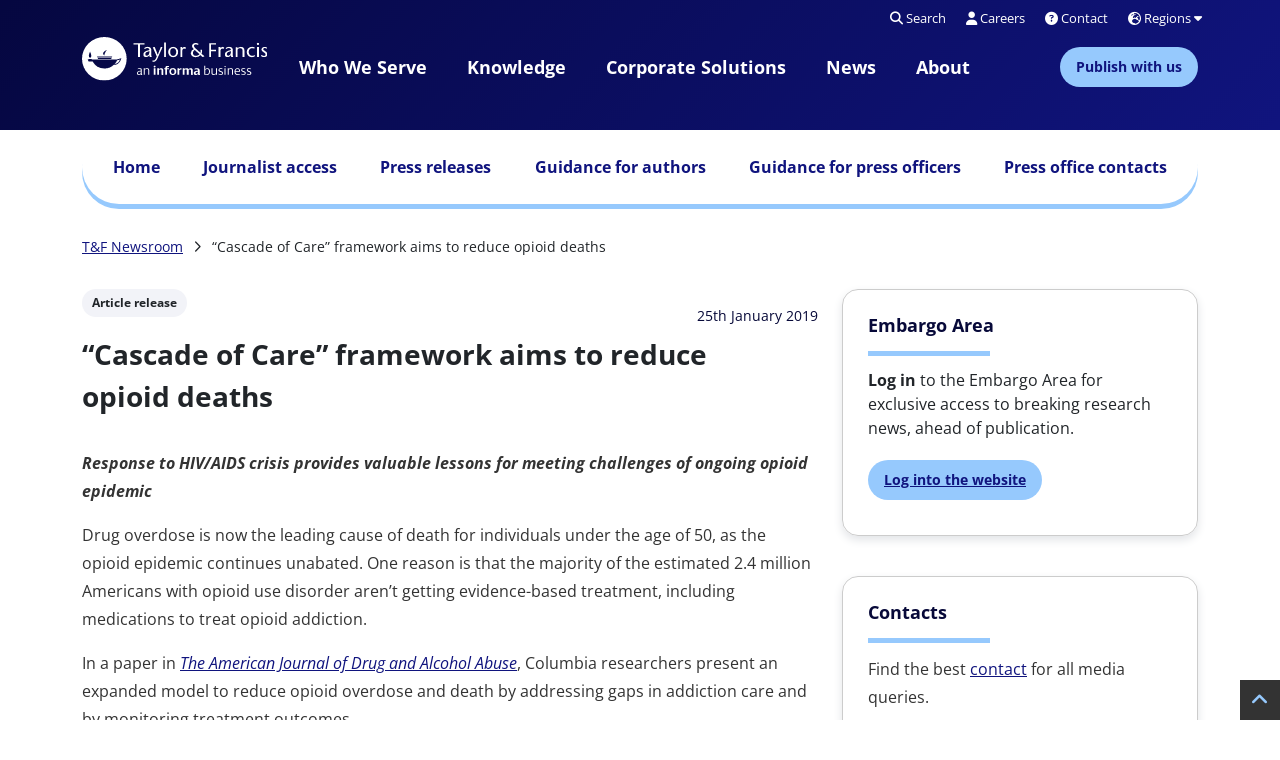

--- FILE ---
content_type: text/html; charset=UTF-8
request_url: https://newsroom.taylorandfrancisgroup.com/cascade-of-care-framework-aims-to-reduce-opioid-deaths/
body_size: 17751
content:

<!doctype html>
<html lang="en-GB" style="">
<head>
	<meta charset="utf-8">
	<meta http-equiv="x-ua-compatible" content="ie=edge">
	<meta name="viewport" content="width=device-width, initial-scale=1">
	<link rel="apple-touch-icon-precomposed"
		href="https://newsroom.taylorandfrancisgroup.com/wp-content/themes/JTF-child-group/favicon-144x144.jpg">
	<link rel="shortcut icon"
		href="https://newsroom.taylorandfrancisgroup.com/wp-content/themes/JTF-child-group/favicon.ico">
	<!--[if IE]>
		<link rel="shortcut icon" href="https://newsroom.taylorandfrancisgroup.com/wp-content/themes/JTF-child-group/favicon.ico">
	<![endif]-->
	<meta name="msapplication-TileColor" content="#483d8b">
	<meta name="theme-color" content="#483d8b">
	<script type="text/javascript">"use strict";function _typeof(t){return(_typeof="function"==typeof Symbol&&"symbol"==typeof Symbol.iterator?function(t){return typeof t}:function(t){return t&&"function"==typeof Symbol&&t.constructor===Symbol&&t!==Symbol.prototype?"symbol":typeof t})(t)}!function(){self.airgap={readyQueue:[],ready(e){this.readyQueue.push(e)},...self.airgap};const e=()=>{const e="__tcfapiLocator",t=[],a=window;let n,s,o=a;for(;o;){try{if(o.frames[e]){n=o;break}}catch(e){}if(o===a.top)break;o=o.parent}n||(!function t(){const n=a.document,s=!!a.frames[e];if(!s)if(n.body){const t=n.createElement("iframe");t.style.cssText="display:none",t.name=e,n.body.appendChild(t)}else setTimeout(t,5);return!s}(),a.__tcfapi=function(...e){if(!e.length)return t;"setGdprApplies"===e[0]?e.length>3&&2===parseInt(e[1],10)&&"boolean"==typeof e[3]&&(s=e[3],"function"==typeof e[2]&&e[2]("set",!0)):"ping"===e[0]?"function"==typeof e[2]&&e[2]({gdprApplies:s,cmpLoaded:!1,cmpStatus:"stub"}):t.push(e)},a.addEventListener("message",(function(e){const t="string"==typeof e.data;let a={};if(t)try{a=JSON.parse(e.data)}catch(e){}else a=e.data;const n="object"==typeof a&&null!==a?a.__tcfapiCall:null;n&&window.__tcfapi(n.command,n.version,(function(a,s){let o={__tcfapiReturn:{returnValue:a,success:s,callId:n.callId}};e&&e.source&&e.source.postMessage&&e.source.postMessage(t?JSON.stringify(o):o,"*")}),n.parameter)}),!1))};airgap.ready((t=>{"TCF_EU"===t.loadOptions.consentManagerConfig.initialViewStateByPrivacyRegime[t.getRegimes()[0]]&&("undefined"!=typeof module?module.exports=e:e())}))}();</script>
<script
  data-cfasync="false"
  data-local-sync="allow-network-observable"
  data-prompt="1"
  data-report-only="off"
  data-dismissed-view-state="Collapsed"
  data-tcf-ui-dismissed-view-state="Collapsed"
  src="https://transcend-cdn.com/cm/ef49a3f1-d8c1-47d6-88fc-50e41130631f/airgap.js"
></script><!-- Google Tag Manager -->
<script>(function(w,d,s,l,i){w[l]=w[l]||[];w[l].push({'gtm.start':
new Date().getTime(),event:'gtm.js'});var f=d.getElementsByTagName(s)[0],
j=d.createElement(s),dl=l!='dataLayer'?'&l='+l:'';j.async=true;j.src=
'https://www.googletagmanager.com/gtm.js?id='+i+dl;f.parentNode.insertBefore(j,f);
})(window,document,'script','dataLayer','GTM-P5HC4VS');</script>
<!-- End Google Tag Manager --><meta name='robots' content='index, follow, max-image-preview:large, max-snippet:-1, max-video-preview:-1' />
	<style>img:is([sizes="auto" i], [sizes^="auto," i]) { contain-intrinsic-size: 3000px 1500px }</style>
	
	<!-- This site is optimized with the Yoast SEO plugin v26.8 - https://yoast.com/product/yoast-seo-wordpress/ -->
	<title>“Cascade of Care” framework aims to reduce opioid deaths - Taylor &amp; Francis Newsroom</title>
	<meta name="description" content="Columbia researchers present an expanded model to reduce opioid overdose and death by addressing gaps in addiction care and by monitoring treatment outcomes." />
	<link rel="canonical" href="https://newsroom.taylorandfrancisgroup.com/cascade-of-care-framework-aims-to-reduce-opioid-deaths/" />
	<meta property="og:locale" content="en_GB" />
	<meta property="og:type" content="article" />
	<meta property="og:title" content="“Cascade of Care” framework aims to reduce opioid deaths - Taylor &amp; Francis Newsroom" />
	<meta property="og:description" content="Columbia researchers present an expanded model to reduce opioid overdose and death by addressing gaps in addiction care and by monitoring treatment outcomes." />
	<meta property="og:url" content="https://newsroom.taylorandfrancisgroup.com/cascade-of-care-framework-aims-to-reduce-opioid-deaths/" />
	<meta property="og:site_name" content="Taylor &amp; Francis Newsroom" />
	<meta property="article:publisher" content="/www.facebook.com/TaylorandFrancisGroup" />
	<meta property="article:published_time" content="2019-01-25T14:47:30+00:00" />
	<meta property="article:modified_time" content="2019-01-31T10:52:11+00:00" />
	<meta name="author" content="Hannah Tomlinson" />
	<meta name="twitter:card" content="summary_large_image" />
	<meta name="twitter:creator" content="@tandfnewsroom" />
	<meta name="twitter:site" content="@tandfnewsroom" />
	<meta name="twitter:label1" content="Written by" />
	<meta name="twitter:data1" content="Hannah Tomlinson" />
	<meta name="twitter:label2" content="Estimated reading time" />
	<meta name="twitter:data2" content="6 minutes" />
	<!-- / Yoast SEO plugin. -->


<link rel='stylesheet' id='wp-block-library-css' href='https://newsroom.taylorandfrancisgroup.com/wp-content/plugins/gutenberg/build/styles/block-library/style.min.css?ver=22.4.1' media='all' />
<link rel='stylesheet' id='jtf_style_common-css' href='https://newsroom.taylorandfrancisgroup.com/wp-content/themes/JTF3/build/css/common/style.css?ver=3.26.0' media='screen' />
<link rel='stylesheet' id='jtf_child_style_common-css' href='https://newsroom.taylorandfrancisgroup.com/wp-content/themes/JTF-child-group/build/css/common/style.css?ver=2.1' media='all' />
<style id='global-styles-inline-css'>
:root{--wp--preset--aspect-ratio--square: 1;--wp--preset--aspect-ratio--4-3: 4/3;--wp--preset--aspect-ratio--3-4: 3/4;--wp--preset--aspect-ratio--3-2: 3/2;--wp--preset--aspect-ratio--2-3: 2/3;--wp--preset--aspect-ratio--16-9: 16/9;--wp--preset--aspect-ratio--9-16: 9/16;--wp--preset--color--black: #000000;--wp--preset--color--cyan-bluish-gray: #abb8c3;--wp--preset--color--white: #ffffff;--wp--preset--color--pale-pink: #f78da7;--wp--preset--color--vivid-red: #cf2e2e;--wp--preset--color--luminous-vivid-orange: #ff6900;--wp--preset--color--luminous-vivid-amber: #fcb900;--wp--preset--color--light-green-cyan: #7bdcb5;--wp--preset--color--vivid-green-cyan: #00d084;--wp--preset--color--pale-cyan-blue: #8ed1fc;--wp--preset--color--vivid-cyan-blue: #0693e3;--wp--preset--color--vivid-purple: #9b51e0;--wp--preset--gradient--vivid-cyan-blue-to-vivid-purple: linear-gradient(135deg,rgb(6,147,227) 0%,rgb(155,81,224) 100%);--wp--preset--gradient--light-green-cyan-to-vivid-green-cyan: linear-gradient(135deg,rgb(122,220,180) 0%,rgb(0,208,130) 100%);--wp--preset--gradient--luminous-vivid-amber-to-luminous-vivid-orange: linear-gradient(135deg,rgb(252,185,0) 0%,rgb(255,105,0) 100%);--wp--preset--gradient--luminous-vivid-orange-to-vivid-red: linear-gradient(135deg,rgb(255,105,0) 0%,rgb(207,46,46) 100%);--wp--preset--gradient--very-light-gray-to-cyan-bluish-gray: linear-gradient(135deg,rgb(238,238,238) 0%,rgb(169,184,195) 100%);--wp--preset--gradient--cool-to-warm-spectrum: linear-gradient(135deg,rgb(74,234,220) 0%,rgb(151,120,209) 20%,rgb(207,42,186) 40%,rgb(238,44,130) 60%,rgb(251,105,98) 80%,rgb(254,248,76) 100%);--wp--preset--gradient--blush-light-purple: linear-gradient(135deg,rgb(255,206,236) 0%,rgb(152,150,240) 100%);--wp--preset--gradient--blush-bordeaux: linear-gradient(135deg,rgb(254,205,165) 0%,rgb(254,45,45) 50%,rgb(107,0,62) 100%);--wp--preset--gradient--luminous-dusk: linear-gradient(135deg,rgb(255,203,112) 0%,rgb(199,81,192) 50%,rgb(65,88,208) 100%);--wp--preset--gradient--pale-ocean: linear-gradient(135deg,rgb(255,245,203) 0%,rgb(182,227,212) 50%,rgb(51,167,181) 100%);--wp--preset--gradient--electric-grass: linear-gradient(135deg,rgb(202,248,128) 0%,rgb(113,206,126) 100%);--wp--preset--gradient--midnight: linear-gradient(135deg,rgb(2,3,129) 0%,rgb(40,116,252) 100%);--wp--preset--font-size--small: 13px;--wp--preset--font-size--medium: 20px;--wp--preset--font-size--large: 36px;--wp--preset--font-size--x-large: 42px;--wp--preset--spacing--20: 0.44rem;--wp--preset--spacing--30: 0.67rem;--wp--preset--spacing--40: 1rem;--wp--preset--spacing--50: 1.5rem;--wp--preset--spacing--60: 2.25rem;--wp--preset--spacing--70: 3.38rem;--wp--preset--spacing--80: 5.06rem;--wp--preset--shadow--natural: 6px 6px 9px rgba(0, 0, 0, 0.2);--wp--preset--shadow--deep: 12px 12px 50px rgba(0, 0, 0, 0.4);--wp--preset--shadow--sharp: 6px 6px 0px rgba(0, 0, 0, 0.2);--wp--preset--shadow--outlined: 6px 6px 0px -3px rgb(255, 255, 255), 6px 6px rgb(0, 0, 0);--wp--preset--shadow--crisp: 6px 6px 0px rgb(0, 0, 0);}:where(body) { margin: 0; }.wp-site-blocks > .alignleft { float: left; margin-right: 2em; }.wp-site-blocks > .alignright { float: right; margin-left: 2em; }.wp-site-blocks > .aligncenter { justify-content: center; margin-left: auto; margin-right: auto; }:where(.is-layout-flex){gap: 0.5em;}:where(.is-layout-grid){gap: 0.5em;}.is-layout-flow > .alignleft{float: left;margin-inline-start: 0;margin-inline-end: 2em;}.is-layout-flow > .alignright{float: right;margin-inline-start: 2em;margin-inline-end: 0;}.is-layout-flow > .aligncenter{margin-left: auto !important;margin-right: auto !important;}.is-layout-constrained > .alignleft{float: left;margin-inline-start: 0;margin-inline-end: 2em;}.is-layout-constrained > .alignright{float: right;margin-inline-start: 2em;margin-inline-end: 0;}.is-layout-constrained > .aligncenter{margin-left: auto !important;margin-right: auto !important;}.is-layout-constrained > :where(:not(.alignleft):not(.alignright):not(.alignfull)){margin-left: auto !important;margin-right: auto !important;}body .is-layout-flex{display: flex;}.is-layout-flex{flex-wrap: wrap;align-items: center;}.is-layout-flex > :is(*, div){margin: 0;}body .is-layout-grid{display: grid;}.is-layout-grid > :is(*, div){margin: 0;}body{padding-top: 0px;padding-right: 0px;padding-bottom: 0px;padding-left: 0px;}a:where(:not(.wp-element-button)){text-decoration: underline;}:root :where(.wp-element-button, .wp-block-button__link){background-color: #32373c;border-width: 0;color: #fff;font-family: inherit;font-size: inherit;font-style: inherit;font-weight: inherit;letter-spacing: inherit;line-height: inherit;padding-top: calc(0.667em + 2px);padding-right: calc(1.333em + 2px);padding-bottom: calc(0.667em + 2px);padding-left: calc(1.333em + 2px);text-decoration: none;text-transform: inherit;}.has-black-color{color: var(--wp--preset--color--black) !important;}.has-cyan-bluish-gray-color{color: var(--wp--preset--color--cyan-bluish-gray) !important;}.has-white-color{color: var(--wp--preset--color--white) !important;}.has-pale-pink-color{color: var(--wp--preset--color--pale-pink) !important;}.has-vivid-red-color{color: var(--wp--preset--color--vivid-red) !important;}.has-luminous-vivid-orange-color{color: var(--wp--preset--color--luminous-vivid-orange) !important;}.has-luminous-vivid-amber-color{color: var(--wp--preset--color--luminous-vivid-amber) !important;}.has-light-green-cyan-color{color: var(--wp--preset--color--light-green-cyan) !important;}.has-vivid-green-cyan-color{color: var(--wp--preset--color--vivid-green-cyan) !important;}.has-pale-cyan-blue-color{color: var(--wp--preset--color--pale-cyan-blue) !important;}.has-vivid-cyan-blue-color{color: var(--wp--preset--color--vivid-cyan-blue) !important;}.has-vivid-purple-color{color: var(--wp--preset--color--vivid-purple) !important;}.has-black-background-color{background-color: var(--wp--preset--color--black) !important;}.has-cyan-bluish-gray-background-color{background-color: var(--wp--preset--color--cyan-bluish-gray) !important;}.has-white-background-color{background-color: var(--wp--preset--color--white) !important;}.has-pale-pink-background-color{background-color: var(--wp--preset--color--pale-pink) !important;}.has-vivid-red-background-color{background-color: var(--wp--preset--color--vivid-red) !important;}.has-luminous-vivid-orange-background-color{background-color: var(--wp--preset--color--luminous-vivid-orange) !important;}.has-luminous-vivid-amber-background-color{background-color: var(--wp--preset--color--luminous-vivid-amber) !important;}.has-light-green-cyan-background-color{background-color: var(--wp--preset--color--light-green-cyan) !important;}.has-vivid-green-cyan-background-color{background-color: var(--wp--preset--color--vivid-green-cyan) !important;}.has-pale-cyan-blue-background-color{background-color: var(--wp--preset--color--pale-cyan-blue) !important;}.has-vivid-cyan-blue-background-color{background-color: var(--wp--preset--color--vivid-cyan-blue) !important;}.has-vivid-purple-background-color{background-color: var(--wp--preset--color--vivid-purple) !important;}.has-black-border-color{border-color: var(--wp--preset--color--black) !important;}.has-cyan-bluish-gray-border-color{border-color: var(--wp--preset--color--cyan-bluish-gray) !important;}.has-white-border-color{border-color: var(--wp--preset--color--white) !important;}.has-pale-pink-border-color{border-color: var(--wp--preset--color--pale-pink) !important;}.has-vivid-red-border-color{border-color: var(--wp--preset--color--vivid-red) !important;}.has-luminous-vivid-orange-border-color{border-color: var(--wp--preset--color--luminous-vivid-orange) !important;}.has-luminous-vivid-amber-border-color{border-color: var(--wp--preset--color--luminous-vivid-amber) !important;}.has-light-green-cyan-border-color{border-color: var(--wp--preset--color--light-green-cyan) !important;}.has-vivid-green-cyan-border-color{border-color: var(--wp--preset--color--vivid-green-cyan) !important;}.has-pale-cyan-blue-border-color{border-color: var(--wp--preset--color--pale-cyan-blue) !important;}.has-vivid-cyan-blue-border-color{border-color: var(--wp--preset--color--vivid-cyan-blue) !important;}.has-vivid-purple-border-color{border-color: var(--wp--preset--color--vivid-purple) !important;}.has-vivid-cyan-blue-to-vivid-purple-gradient-background{background: var(--wp--preset--gradient--vivid-cyan-blue-to-vivid-purple) !important;}.has-light-green-cyan-to-vivid-green-cyan-gradient-background{background: var(--wp--preset--gradient--light-green-cyan-to-vivid-green-cyan) !important;}.has-luminous-vivid-amber-to-luminous-vivid-orange-gradient-background{background: var(--wp--preset--gradient--luminous-vivid-amber-to-luminous-vivid-orange) !important;}.has-luminous-vivid-orange-to-vivid-red-gradient-background{background: var(--wp--preset--gradient--luminous-vivid-orange-to-vivid-red) !important;}.has-very-light-gray-to-cyan-bluish-gray-gradient-background{background: var(--wp--preset--gradient--very-light-gray-to-cyan-bluish-gray) !important;}.has-cool-to-warm-spectrum-gradient-background{background: var(--wp--preset--gradient--cool-to-warm-spectrum) !important;}.has-blush-light-purple-gradient-background{background: var(--wp--preset--gradient--blush-light-purple) !important;}.has-blush-bordeaux-gradient-background{background: var(--wp--preset--gradient--blush-bordeaux) !important;}.has-luminous-dusk-gradient-background{background: var(--wp--preset--gradient--luminous-dusk) !important;}.has-pale-ocean-gradient-background{background: var(--wp--preset--gradient--pale-ocean) !important;}.has-electric-grass-gradient-background{background: var(--wp--preset--gradient--electric-grass) !important;}.has-midnight-gradient-background{background: var(--wp--preset--gradient--midnight) !important;}.has-small-font-size{font-size: var(--wp--preset--font-size--small) !important;}.has-medium-font-size{font-size: var(--wp--preset--font-size--medium) !important;}.has-large-font-size{font-size: var(--wp--preset--font-size--large) !important;}.has-x-large-font-size{font-size: var(--wp--preset--font-size--x-large) !important;}
:where(.wp-block-columns.is-layout-flex){gap: 2em;}:where(.wp-block-columns.is-layout-grid){gap: 2em;}
:root :where(.wp-block-pullquote){font-size: 1.5em;line-height: 1.6;}
:where(.wp-block-post-template.is-layout-flex){gap: 1.25em;}:where(.wp-block-post-template.is-layout-grid){gap: 1.25em;}
:where(.wp-block-term-template.is-layout-flex){gap: 1.25em;}:where(.wp-block-term-template.is-layout-grid){gap: 1.25em;}
</style>
<link rel='stylesheet' id='jtf_style-css' href='https://newsroom.taylorandfrancisgroup.com/wp-content/themes/JTF3/build/css/theme/style.css?ver=6.8.3' media='all' />
<link rel="preload" as="style" href="https://newsroom.taylorandfrancisgroup.com/wp-content/themes/JTF3/vendor/css/bootstrap.min.css?ver=3.26.0" id="jtf_bootstrap_css" type="text/css" media="screen">
			<link rel="stylesheet" href="https://newsroom.taylorandfrancisgroup.com/wp-content/themes/JTF3/vendor/css/bootstrap.min.css?ver=3.26.0" id="jtf_bootstrap_css" type="text/css" media="screen">
			<link rel='stylesheet' id='jtf_child_style-css' href='https://newsroom.taylorandfrancisgroup.com/wp-content/themes/JTF-child-group/build/css/theme/style.css?ver=2.1' media='all' />
<link rel='stylesheet' id='jtf_fontawesome_pro-css' href='https://newsroom.taylorandfrancisgroup.com/wp-content/themes/JTF3/Pro/vendor/css/all.min.css?ver=3.26.0' media='all' />
<script src="https://newsroom.taylorandfrancisgroup.com/wp-includes/js/dist/vendor/wp-polyfill.min.js?ver=3.15.0" id="wp-polyfill-js"></script>
<script src="https://newsroom.taylorandfrancisgroup.com/wp-content/plugins/gutenberg/build/scripts/vendors/react.min.js?ver=18" id="react-js"></script>
<script src="https://newsroom.taylorandfrancisgroup.com/wp-content/plugins/gutenberg/build/scripts/vendors/react-jsx-runtime.min.js?ver=18" id="react-jsx-runtime-js"></script>
<script src="https://newsroom.taylorandfrancisgroup.com/wp-content/plugins/gutenberg/build/scripts/hooks/index.min.js?ver=7496969728ca0f95732d" id="wp-hooks-js"></script>
<script src="https://newsroom.taylorandfrancisgroup.com/wp-content/plugins/gutenberg/build/scripts/deprecated/index.min.js?ver=990e85f234fee8f7d446" id="wp-deprecated-js"></script>
<script src="https://newsroom.taylorandfrancisgroup.com/wp-content/plugins/gutenberg/build/scripts/dom/index.min.js?ver=c91f84eb584028056de2" id="wp-dom-js"></script>
<script src="https://newsroom.taylorandfrancisgroup.com/wp-content/plugins/gutenberg/build/scripts/vendors/react-dom.min.js?ver=18" id="react-dom-js"></script>
<script src="https://newsroom.taylorandfrancisgroup.com/wp-content/plugins/gutenberg/build/scripts/escape-html/index.min.js?ver=f0f394262fc2779c2968" id="wp-escape-html-js"></script>
<script src="https://newsroom.taylorandfrancisgroup.com/wp-content/plugins/gutenberg/build/scripts/element/index.min.js?ver=15ba804677f72a8db97b" id="wp-element-js"></script>
<script src="https://newsroom.taylorandfrancisgroup.com/wp-content/plugins/gutenberg/build/scripts/is-shallow-equal/index.min.js?ver=5d84b9f3cb50d2ce7d04" id="wp-is-shallow-equal-js"></script>
<script src="https://newsroom.taylorandfrancisgroup.com/wp-content/plugins/gutenberg/build/scripts/i18n/index.min.js?ver=781d11515ad3d91786ec" id="wp-i18n-js"></script>
<script id="wp-i18n-js-after">
wp.i18n.setLocaleData( { 'text direction\u0004ltr': [ 'ltr' ] } );
</script>
<script src="https://newsroom.taylorandfrancisgroup.com/wp-content/plugins/gutenberg/build/scripts/keycodes/index.min.js?ver=aa1a141e3468afe7f852" id="wp-keycodes-js"></script>
<script src="https://newsroom.taylorandfrancisgroup.com/wp-content/plugins/gutenberg/build/scripts/priority-queue/index.min.js?ver=1f0e89e247bc0bd3f9b9" id="wp-priority-queue-js"></script>
<script src="https://newsroom.taylorandfrancisgroup.com/wp-content/plugins/gutenberg/build/scripts/undo-manager/index.min.js?ver=27bb0ae036a2c9d4a1b5" id="wp-undo-manager-js"></script>
<script src="https://newsroom.taylorandfrancisgroup.com/wp-content/plugins/gutenberg/build/scripts/compose/index.min.js?ver=1d09fd199db0d2239f7c" id="wp-compose-js"></script>
<script src="https://newsroom.taylorandfrancisgroup.com/wp-content/plugins/gutenberg/build/scripts/primitives/index.min.js?ver=a5c905ec27bcd76ef287" id="wp-primitives-js"></script>
<script src="https://newsroom.taylorandfrancisgroup.com/wp-content/plugins/gutenberg/build/scripts/plugins/index.min.js?ver=fb81afeb7c472b9fb513" id="wp-plugins-js"></script>
<script src="https://newsroom.taylorandfrancisgroup.com/wp-content/plugins/gutenberg/build/scripts/autop/index.min.js?ver=9d0d0901b46f0a9027c9" id="wp-autop-js"></script>
<script src="https://newsroom.taylorandfrancisgroup.com/wp-content/plugins/gutenberg/build/scripts/blob/index.min.js?ver=198af75fe06d924090d8" id="wp-blob-js"></script>
<script src="https://newsroom.taylorandfrancisgroup.com/wp-content/plugins/gutenberg/build/scripts/block-serialization-default-parser/index.min.js?ver=bff55bd3f1ce9df0c99c" id="wp-block-serialization-default-parser-js"></script>
<script src="https://newsroom.taylorandfrancisgroup.com/wp-content/plugins/gutenberg/build/scripts/private-apis/index.min.js?ver=3a8eb648c2181cb367b1" id="wp-private-apis-js"></script>
<script src="https://newsroom.taylorandfrancisgroup.com/wp-content/plugins/gutenberg/build/scripts/redux-routine/index.min.js?ver=64f9f5001aabc046c605" id="wp-redux-routine-js"></script>
<script src="https://newsroom.taylorandfrancisgroup.com/wp-content/plugins/gutenberg/build/scripts/data/index.min.js?ver=dc7feb6ad8da53887680" id="wp-data-js"></script>
<script id="wp-data-js-after">
( function() {
	var userId = 0;
	var storageKey = "WP_DATA_USER_" + userId;
	wp.data
		.use( wp.data.plugins.persistence, { storageKey: storageKey } );
} )();
</script>
<script src="https://newsroom.taylorandfrancisgroup.com/wp-content/plugins/gutenberg/build/scripts/html-entities/index.min.js?ver=8c6fa5b869dfeadc4af2" id="wp-html-entities-js"></script>
<script src="https://newsroom.taylorandfrancisgroup.com/wp-content/plugins/gutenberg/build/scripts/dom-ready/index.min.js?ver=a06281ae5cf5500e9317" id="wp-dom-ready-js"></script>
<script src="https://newsroom.taylorandfrancisgroup.com/wp-content/plugins/gutenberg/build/scripts/a11y/index.min.js?ver=af934e5259bc51b8718e" id="wp-a11y-js"></script>
<script src="https://newsroom.taylorandfrancisgroup.com/wp-content/plugins/gutenberg/build/scripts/rich-text/index.min.js?ver=328a86a4617d43172de4" id="wp-rich-text-js"></script>
<script src="https://newsroom.taylorandfrancisgroup.com/wp-content/plugins/gutenberg/build/scripts/shortcode/index.min.js?ver=5abf54b64da528f1d887" id="wp-shortcode-js"></script>
<script src="https://newsroom.taylorandfrancisgroup.com/wp-content/plugins/gutenberg/build/scripts/warning/index.min.js?ver=36fdbdc984d93aee8a97" id="wp-warning-js"></script>
<script src="https://newsroom.taylorandfrancisgroup.com/wp-content/plugins/gutenberg/build/scripts/blocks/index.min.js?ver=b2c05e469f7bef1b1c7e" id="wp-blocks-js"></script>
<script src="https://newsroom.taylorandfrancisgroup.com/wp-includes/js/jquery/jquery.min.js?ver=3.7.1" id="jquery-core-js"></script>
<script src="https://newsroom.taylorandfrancisgroup.com/wp-includes/js/jquery/jquery-migrate.min.js?ver=3.4.1" id="jquery-migrate-js"></script>
<script id="jtf_script_common-js-extra">
var localObject = {"jtfRegKey":"1722c0ef599d795d5eafcef0b1078c6710fed03b"};
</script>
<script defer="defer" src="https://newsroom.taylorandfrancisgroup.com/wp-content/themes/JTF3/build/js/common/script-common.min.js?ver=3.26.0" id="jtf_script_common-js"></script>
<script id="jtf_script-js-extra">
var localObject = {"jtfRegKey":"1722c0ef599d795d5eafcef0b1078c6710fed03b","wpApiNonce":"e7ef88c87f"};
var japiGatewayData = {"url":"https:\/\/newsroom.taylorandfrancisgroup.com\/wp-content\/plugins\/japi-gateway\/core\/ajax_japi_client.php","nonce":"435e924022"};
</script>
<script defer="defer" src="https://newsroom.taylorandfrancisgroup.com/wp-content/themes/JTF3/build/js/theme/scripts.min.js?ver=3.26.0" id="jtf_script-js"></script>
<link rel="https://api.w.org/" href="https://newsroom.taylorandfrancisgroup.com/wp-json/" /><link rel="alternate" title="JSON" type="application/json" href="https://newsroom.taylorandfrancisgroup.com/wp-json/wp/v2/posts/2397" /><link rel="EditURI" type="application/rsd+xml" title="RSD" href="https://newsroom.taylorandfrancisgroup.com/xmlrpc.php?rsd" />
<link rel='shortlink' href='https://newsroom.taylorandfrancisgroup.com/?p=2397' />
<link rel="alternate" title="oEmbed (JSON)" type="application/json+oembed" href="https://newsroom.taylorandfrancisgroup.com/wp-json/oembed/1.0/embed?url=https%3A%2F%2Fnewsroom.taylorandfrancisgroup.com%2Fcascade-of-care-framework-aims-to-reduce-opioid-deaths%2F" />
<link rel="alternate" title="oEmbed (XML)" type="text/xml+oembed" href="https://newsroom.taylorandfrancisgroup.com/wp-json/oembed/1.0/embed?url=https%3A%2F%2Fnewsroom.taylorandfrancisgroup.com%2Fcascade-of-care-framework-aims-to-reduce-opioid-deaths%2F&#038;format=xml" />
</head>


<body class="wp-singular post-template-default single single-post postid-2397 single-format-standard wp-embed-responsive wp-theme-JTF3 wp-child-theme-JTF-child-group">
<div class="responsive__container">
	<header class="header">
		<svg xmlns="http://www.w3.org/2000/svg"><symbol id="open-access-logo" viewBox="0 0 21.771 34.525"><g id="Logo_-_Open_Access" data-name="Logo - Open Access" transform="translate(-11.539 -823.06)"><path id="Path_855" data-name="Path 855" d="M32.454 842.462a10.884 10.884 0 0 0-.777-1.5v-8.672a9.232 9.232 0 0 0-9.229-9.229 9.231 9.231 0 0 0-9.231 9.23v1.261h3.7v-1.26a5.535 5.535 0 0 1 5.534-5.533 5.541 5.541 0 0 1 5.533 5.533v5.046a10.874 10.874 0 1 0 4.474 5.125Zm-10.03 11.426a7.189 7.189 0 1 1 7.189-7.189 7.2 7.2 0 0 1-7.188 7.189Z" fill="#f58309"/><g id="Group_5" data-name="Group 5" transform="translate(19.41 843.682)"><circle id="Ellipse_7" data-name="Ellipse 7" cx="3.05" cy="3.05" r="3.05" fill="#f58309"/></g></g></symbol></svg>
<nav class="navigation d-none d-lg-block" xmlns="http://www.w3.org/1999/html">
	<div class="row">
		<section class="col-12 navigation__skip">
			<a href="#main-content" title="Skip to main content">Skip to
				main
				content</a>
		</section>
	</div>
	<div class="container navigation__micro">
		<div class="row justify-content-end">
			<div class="col col-2 col-xl-2"></div>
			<div class="col-6">
				<form role="search" method="get" id="searchform" class="search"
	action="https://newsroom.taylorandfrancisgroup.com/">
	<div class="search__inputarea">
		<label for="s" class="screenreadertext">Search</label>
		<input
			type="search"
			id="search__input"
			title="Search press releases on Newsroom"
			placeholder="Search press releases on Newsroom"
			name="s"
			value=""/>
		<input
			id="s"
			type="hidden"
			name="group_override"
			value="true"/>
		<button
			title="Search"
			type="submit"
			class="btn search__submit"
			id="searchsubmit">
			<i class="fa-solid fa-magnifying-glass"></i>
		</button>
	</div>
</form>


			</div>
			<div class="col-4">
				<ul
					role="menubar"
					class="navigation__micro--language">
					<li role="none">
						<button
							role="menuitem"
							title="Search"
							class="navigation__micro--language-search">
							<i class="fa-solid fa-magnifying-glass"></i>
							Search
						</button>
					</li>
					<li role="none">
						<a
							role="menuitem"
							title="View our Careers page"
							href="https://taylorandfrancis.com/careers">
							<i class="fa-solid fa-user"></i>
							Careers
						</a>
					</li>
					<li role="none">
						<a
							role="menuitem"
							title="View our contact page"
							href="https://taylorandfrancis.com/help">
							<i class="fa-solid fa-circle-question"></i>
							Contact
						</a>
					</li>
					<li role="none">
						<a
							role="menuitem"
							aria-haspopup="true"
							aria-expanded="false"
							href="https://taylorandfrancis.com/contact/global-offices/"
							class="navigation__micro--language-region">
							<i class="fa-solid fa-earth-europe"></i>
							Regions <i class="fas fa-caret-down"></i>
						</a>
						<ul
							role="menu"
							aria-label="Language"
							class="navigation__micro--language-menu">
							<li role="none">
								<a
									role="menuitem"
									href="https://china.taylorandfrancis.com"
									title="Visit Taylor & Francis China website">
									<img
										alt=""
										aria-hidden="true"
										src="/wp-content/themes/JTF-child-group/img/flag-china.png"
										loading="lazy"
										fetchpriority="high"
										decoding="async">
									China
								</a>
							</li>
							<li role="none">
								<a
									role="menuitem"
									href="https://taylorandfrancis.com/africa/"
									title="Visit Taylor & Francis Africa page">
									<img
										alt=""
										aria-hidden="true"
										src="/wp-content/themes/JTF-child-group/img/flag-africa.png"
										loading="lazy"
										fetchpriority="high"
										decoding="async">
									Africa
								</a>
							</li>
							<li role="none">
								<a
									role="menuitem"
									href="https://taylorandfrancis.com/japan/"
									title="Visit Taylor & Francis Japan page">
									<img
										alt=""
										aria-hidden="true"
										src="/wp-content/themes/JTF-child-group/img/flag-japan.png"
										loading="lazy"
										fetchpriority="high"
										decoding="async">
									Japan
								</a>
							</li>
						</ul>
					</li>
				</ul>

			</div>
		</div>
	</div>

	<div class="container navigation__menu">
		<div class="row">
			<div class="col nav__logo">
				<a
					style="display: block;"
					href="https://taylorandfrancis.com/"
					title="Return to taylorandfrancis.com">
					<img
						src="/wp-content/themes/JTF-child-group/img/tfgroup-logo-rev.svg"
						alt="Return to taylorandfrancis.com"
						loading="lazy"
						fetchpriority="high"
						decoding="async">
				</a>
			</div>
			<div class="col col-6 col-xl-8 nav__menu__items" role="menubar">
									<span class="navigation__menu--item-container"
						role="menuitem">
				<a
					class="navigation__menu--trigger "
					data-id="0"
					title="View our Who We Serve page"
					href="https://taylorandfrancis.com/who-we-serve"
					aria-expanded="false">
					Who we serve				</a>
			</span>
										<span class="navigation__menu--item-container"
						role="menuitem">
				<a
					class="navigation__menu--trigger "
					data-id="1"
					title="View our Knowledge Centers page"
					href="https://taylorandfrancis.com/knowledge"
					aria-expanded="false">
					Knowledge				</a>
			</span>
										<span class="navigation__menu--item-container"
						role="menuitem">
				<a
					class="navigation__menu--trigger navigation__menu--services"
					data-id="2"
					title="View our corporate solutions page"
					href="https://taylorandfrancis.com/corporate-solutions"
					aria-expanded="false">
					Corporate solutions				</a>
			</span>
										<span class="navigation__menu--item-container"
						role="menuitem">
				<a
					class="navigation__menu--trigger "
					data-id="3"
					title="View our News &amp; Insights page"
					href="/"
					aria-expanded="false">
					News				</a>
			</span>
										<span class="navigation__menu--item-container"
						role="menuitem">
				<a
					class="navigation__menu--trigger "
					data-id="4"
					title="View our About Us page"
					href="https://taylorandfrancis.com/about"
					aria-expanded="false">
					About				</a>
			</span>
									<a
					title="Search"
					href="https://taylorandfrancis.com/search-results/"
					class="navigation__scrollhide navigation__icon--search">
					<i class="fas fa-search"></i><span
						class="screenreadertext">Search</span>
				</a>
			</div>
			<div class="col navigation__menu__publish">
				<button class="btn publish__button"
					aria-label="Publish with us - opens a dialog">Publish with
					us
				</button>
				<div class="navigation__modal__dialog--disablepage"></div>
				<div class="container navigation__modal__dialog"
					role="dialog"
					aria-modal="true" aria-labelledby="modal__label">
					<div class="container navigation__modal__dialog--outer">
						<div class="container navigation__modal__dialog--inner">
							<div class="row">
								<fieldset
									class="navigation__modal__dialog--selections">
									<legend id="modal__label">I want to publish
									</legend>
									<div
										class="navigation__modal__dialog--selections-item">
										<input type="radio"
											id="select__book"
											name="publication__type"
											value="book"
										/>
										<label for="select__book">a
											book</label>

									</div>
									<div
										class="navigation__modal__dialog--selections-item">
										<input type="radio"
											id="select__journal"
											name="publication__type"
											value="journal"/>
										<label for="select__journal"> in a
											journal</label>
									</div>
								</fieldset>
								<div class="row" role="region" aria-live="off">
									<div
										class="navigation__modal__dialog--results"
										id="book__results">
										<p>To find out how to publish or submit
											your
											book proposal:</p>
										<a href="https://www.routledge.com/our-customers/authors/submit-your-book-proposal"
											class="btn">Go to Routledge.com
											<i class="fa-solid fa-chevron-right"
												aria-hidden="true"></i></a>
									</div>
									<div
										class="navigation__modal__dialog--results"
										id="journal__results">
										<p>To find a journal or submit your
											article
											to a
											journal:</p>
										<a href="https://authorservices.taylorandfrancis.com/publishing-your-research/choosing-a-journal/journal-suggester/"
											class="btn">Go to our journal
											suggester
											<i class="fa-solid fa-chevron-right"
												aria-hidden="true"></i></a>
									</div>
								</div>
							</div>
							<button class="close__modal"
								aria-label="close modal"><i
									class="fa-solid fa-circle-xmark"></i>
							</button>
						</div>
					</div>
				</div>
			</div>
		</div>
	</div>

			<div
			class="navigation__hidereveal"
			data-parent="0"
			role="menu">
			<div class="container">
				<div class="row">
												<div class="col-lg-4">
								<span class="navigation__hidereveal--menutitle">Academia</span>
								<a
									href="https://taylorandfrancis.com/who-we-serve"
									class="navigation__hidereveal--item__link focusable-element"
									role="menuitem">
									Who we serve								</a>
																	<a
										href="https://taylorandfrancis.com/who-we-serve/academia/authors"
										class="navigation__hidereveal--item__link focusable-element "
										role="menuitem">
										Authors									</a>
																		<a
										href="https://taylorandfrancis.com/who-we-serve/academia/authors/journal-authors"
										class="navigation__hidereveal--item__link focusable-element navigation__hidereveal--item__sub"
										role="menuitem">
										Journal Authors									</a>
																		<a
										href="https://taylorandfrancis.com/who-we-serve/academia/authors/book-authors"
										class="navigation__hidereveal--item__link focusable-element navigation__hidereveal--item__sub"
										role="menuitem">
										Book Authors									</a>
																		<a
										href="https://taylorandfrancis.com/who-we-serve/academia/lecturers"
										class="navigation__hidereveal--item__link focusable-element "
										role="menuitem">
										Faculty/Instructors									</a>
																		<a
										href="https://taylorandfrancis.com/who-we-serve/academia/librarians/"
										class="navigation__hidereveal--item__link focusable-element "
										role="menuitem">
										Librarians									</a>
																		<a
										href="https://taylorandfrancis.com/who-we-serve/academia/journal-editors/"
										class="navigation__hidereveal--item__link focusable-element "
										role="menuitem">
										Journal Editors									</a>
																</div>
							<div class="col-lg-4">
								<span class="navigation__hidereveal--menutitle">Industry & Government</span>
																	<a
										href="https://taylorandfrancis.com/who-we-serve/industry-government/practitioners"
										class="navigation__hidereveal--item__link focusable-element "
										role="menuitem">
										Practitioners									</a>
																		<a
										href="https://taylorandfrancis.com/who-we-serve/industry-government/business"
										class="navigation__hidereveal--item__link focusable-element "
										role="menuitem">
										R&amp;D Professionals									</a>
																		<a
										href="https://taylorandfrancis.com/partnership/commercial/publishing-services/"
										class="navigation__hidereveal--item__link focusable-element navigation__hidereveal--item__sub"
										role="menuitem">
										Authors									</a>
																		<a
										href="https://taylorandfrancis.com/who-we-serve/industry-government/government"
										class="navigation__hidereveal--item__link focusable-element "
										role="menuitem">
										Government									</a>
																		<a
										href="https://taylorandfrancis.com/who-we-serve/industry-government/healthcare"
										class="navigation__hidereveal--item__link focusable-element "
										role="menuitem">
										Healthcare Professionals									</a>
																		<a
										href="https://taylorandfrancis.com/who-we-serve/industry-government/marketing"
										class="navigation__hidereveal--item__link focusable-element "
										role="menuitem">
										Marketing &amp; Brand Managers									</a>
																</div>
							<div class="col-4">
								<span class="navigation__hidereveal--menutitle">Partners</span>
																	<a
										href="https://taylorandfrancis.com/who-we-serve/partners/societies"
										class="navigation__hidereveal--item__link focusable-element "
										role="menuitem">
										Societies									</a>
																		<a
										href="https://taylorandfrancis.com/who-we-serve/partners/booksellers"
										class="navigation__hidereveal--item__link focusable-element "
										role="menuitem">
										Booksellers									</a>
																		<a
										href="https://taylorandfrancis.com/who-we-serve/partners/funders"
										class="navigation__hidereveal--item__link focusable-element "
										role="menuitem">
										Funders									</a>
																</div>
											</div>
			</div>
		</div>
				<div
			class="navigation__hidereveal"
			data-parent="1"
			role="menu">
			<div class="container">
				<div class="row">
												<div class="col-lg-4">
																	<a
										href="https://taylorandfrancis.com/knowledge/medicine-healthcare/"
										class="navigation__hidereveal--item__link focusable-element "
										role="menuitem">
										<img
											class="navigation__hidereveal--item__icon"
											src="/wp-content/themes/JTF-child-group/img/medicine.png"
											loading="lazy"
											fetchpriority="low"
											decoding="async">
										Medicine & Healthcare									</a>
																		<a
										href="https://taylorandfrancis.com/knowledge/humanities-and-social-sciences/education/"
										class="navigation__hidereveal--item__link focusable-element "
										role="menuitem">
										<img
											class="navigation__hidereveal--item__icon"
											src="/wp-content/themes/JTF-child-group/img/education.png"
											loading="lazy"
											fetchpriority="low"
											decoding="async">
										Education									</a>
																		<a
										href="https://taylorandfrancis.com/knowledge/humanities-and-social-sciences/business-management/"
										class="navigation__hidereveal--item__link focusable-element "
										role="menuitem">
										<img
											class="navigation__hidereveal--item__icon"
											src="/wp-content/themes/JTF-child-group/img/business-management.webp"
											loading="lazy"
											fetchpriority="low"
											decoding="async">
										Business &amp; Management									</a>
																		<a
										href="https://taylorandfrancis.com/knowledge/humanities-and-social-sciences/psychology/"
										class="navigation__hidereveal--item__link focusable-element "
										role="menuitem">
										<img
											class="navigation__hidereveal--item__icon"
											src="/wp-content/themes/JTF-child-group/img/psychology.png"
											loading="lazy"
											fetchpriority="low"
											decoding="async">
										Psychology									</a>
																		<a
										href="https://taylorandfrancis.com/knowledge/science-technology/environmental-sciences/"
										class="navigation__hidereveal--item__link focusable-element "
										role="menuitem">
										<img
											class="navigation__hidereveal--item__icon"
											src="/wp-content/themes/JTF-child-group/img/environmental_sciences.png"
											loading="lazy"
											fetchpriority="low"
											decoding="async">
										Environmental Sciences									</a>
																</div>
							<div class="col-lg-4">
																	<a
										href="https://taylorandfrancis.com/knowledge/science-technology/bioscience/"
										class="navigation__hidereveal--item__link focusable-element "
										role="menuitem">
										<img
											class="navigation__hidereveal--item__icon"
											src="/wp-content/themes/JTF-child-group/img/bioscience.png"
											loading="lazy"
											fetchpriority="low"
											decoding="async">
										Bioscence									</a>
																		<a
										href="https://taylorandfrancis.com/knowledge/science-technology/computer-information-sciences/"
										class="navigation__hidereveal--item__link focusable-element "
										role="menuitem">
										<img
											class="navigation__hidereveal--item__icon"
											src="/wp-content/themes/JTF-child-group/img/computer.png"
											loading="lazy"
											fetchpriority="low"
											decoding="async">
										Computer &amp; Information Sciences									</a>
																		<a
										href="https://taylorandfrancis.com/knowledge/science-technology/mathematics-statistics/"
										class="navigation__hidereveal--item__link focusable-element "
										role="menuitem">
										<img
											class="navigation__hidereveal--item__icon"
											src="/wp-content/themes/JTF-child-group/img/maths.png"
											loading="lazy"
											fetchpriority="low"
											decoding="async">
										Mathematics &amp; Statistics									</a>
																		<a
										href="https://taylorandfrancis.com/knowledge/engineering/"
										class="navigation__hidereveal--item__link focusable-element "
										role="menuitem">
										<img
											class="navigation__hidereveal--item__icon"
											src="/wp-content/themes/JTF-child-group/img/engineering.png"
											loading="lazy"
											fetchpriority="low"
											decoding="async">
										Engineering									</a>
																		<a
										href="https://taylorandfrancis.com/knowledge/engineering/civil-engineering/"
										class="navigation__hidereveal--item__link focusable-element navigation__hidereveal--item__sub"
										role="menuitem">
										<img
											class="navigation__hidereveal--item__icon"
											src="/wp-content/themes/JTF-child-group/img/civil.png"
											loading="lazy"
											fetchpriority="low"
											decoding="async">
										Civil									</a>
																		<a
										href="https://taylorandfrancis.com/knowledge/engineering/electrical-engineering/"
										class="navigation__hidereveal--item__link focusable-element navigation__hidereveal--item__sub"
										role="menuitem">
										<img
											class="navigation__hidereveal--item__icon"
											src="/wp-content/themes/JTF-child-group/img/electrical.png"
											loading="lazy"
											fetchpriority="low"
											decoding="async">
										Electrical									</a>
																		<a
										href="https://taylorandfrancis.com/knowledge/engineering/industrial-manufacturing-engineering"
										class="navigation__hidereveal--item__link focusable-element navigation__hidereveal--item__sub"
										role="menuitem">
										<img
											class="navigation__hidereveal--item__icon"
											src="/wp-content/themes/JTF-child-group/img/industrial.png"
											loading="lazy"
											fetchpriority="low"
											decoding="async">
										Industrial &amp; Manufacturing									</a>
																		<a
										href="https://taylorandfrancis.com/knowledge/engineering/mechanical-engineering/"
										class="navigation__hidereveal--item__link focusable-element navigation__hidereveal--item__sub"
										role="menuitem">
										<img
											class="navigation__hidereveal--item__icon"
											src="/wp-content/themes/JTF-child-group/img/mech.png"
											loading="lazy"
											fetchpriority="low"
											decoding="async">
										Mechanical									</a>
																</div>
							<div class="col-lg-4">
																	<a
										href="https://taylorandfrancis.com/knowledge/engineering/chemical-engineering/"
										class="navigation__hidereveal--item__link focusable-element "
										role="menuitem">
										<img
											class="navigation__hidereveal--item__icon"
											src="/wp-content/themes/JTF-child-group/img/chemical.png"
											loading="lazy"
											fetchpriority="low"
											decoding="async">
										Chemical Engineering									</a>
																		<a
										href="https://taylorandfrancis.com/knowledge/engineering/automotive-engineering/"
										class="navigation__hidereveal--item__link focusable-element "
										role="menuitem">
										<img
											class="navigation__hidereveal--item__icon"
											src="/wp-content/themes/JTF-child-group/img/auto.png"
											loading="lazy"
											fetchpriority="low"
											decoding="async">
										Automotive Engineering									</a>
																		<a
										href="https://taylorandfrancis.com/knowledge/engineering/energy-oil/"
										class="navigation__hidereveal--item__link focusable-element "
										role="menuitem">
										<img
											class="navigation__hidereveal--item__icon"
											src="/wp-content/themes/JTF-child-group/img/energy.png"
											loading="lazy"
											fetchpriority="low"
											decoding="async">
										Energy and Oil									</a>
																		<a
										href="https://taylorandfrancis.com/knowledge/engineering/material-science-engineering/"
										class="navigation__hidereveal--item__link focusable-element "
										role="menuitem">
										<img
											class="navigation__hidereveal--item__icon"
											src="/wp-content/themes/JTF-child-group/img/material.png"
											loading="lazy"
											fetchpriority="low"
											decoding="async">
										Materials Science Research									</a>
																		<a
										href="https://taylorandfrancis.com/knowledge/"
										class="navigation__hidereveal--item__link focusable-element "
										role="menuitem">
										<img
											class="navigation__hidereveal--item__icon"
											src=""
											loading="lazy"
											fetchpriority="low"
											decoding="async">
										Explore our research portfolio									</a>
																</div>
											</div>
			</div>
		</div>
				<div
			class="navigation__hidereveal"
			data-parent="2"
			role="menu">
			<div class="container">
				<div class="row">
									</div>
			</div>
		</div>
				<div
			class="navigation__hidereveal"
			data-parent="3"
			role="menu">
			<div class="container">
				<div class="row">
												<div class="col-lg-12">
																	<a
										href="https://newsroom.taylorandfrancisgroup.com/"
										class="navigation__hidereveal--item__link focusable-element "
										role="menuitem">
										Newsroom									</a>
																		<a
										href="https://insights.taylorandfrancis.com/"
										class="navigation__hidereveal--item__link focusable-element "
										role="menuitem">
										Insights, analysis and blogs									</a>
																		<a
										href="https://taylorandfrancis.com/events/"
										class="navigation__hidereveal--item__link focusable-element "
										role="menuitem">
										Events									</a>
																</div>
											</div>
			</div>
		</div>
				<div
			class="navigation__hidereveal"
			data-parent="4"
			role="menu">
			<div class="container">
				<div class="row">
												<div class="col-lg-12">
								<a
									title="View our About us page"
									href="https://taylorandfrancis.com/about"
									class="navigation__hidereveal--item__link focusable-element"
									role="menuitem">
									About								</a>
																	<a
										href="https://taylorandfrancis.com/about/"
										class="navigation__hidereveal--item__link focusable-element"
										role="menuitem">
										Company									</a>
																		<a
										href="https://taylorandfrancis.com/about/our-brands/"
										class="navigation__hidereveal--item__link focusable-element"
										role="menuitem">
										Our Brands									</a>
																		<a
										href="https://taylorandfrancis.com/about/executive-leadership-team/"
										class="navigation__hidereveal--item__link focusable-element"
										role="menuitem">
										Executive Leadership Team									</a>
																		<a
										href="https://taylorandfrancis.com/about/history/"
										class="navigation__hidereveal--item__link focusable-element"
										role="menuitem">
										Our History									</a>
																		<a
										href="https://taylorandfrancis.com/careers/"
										class="navigation__hidereveal--item__link focusable-element"
										role="menuitem">
										Careers									</a>
																		<a
										href="https://taylorandfrancis.com/our-policies/"
										class="navigation__hidereveal--item__link focusable-element"
										role="menuitem">
										Our Policies									</a>
																		<a
										href="https://taylorandfrancis.com/openresearch/"
										class="navigation__hidereveal--item__link focusable-element"
										role="menuitem">
										Open Research									</a>
																		<a
										href="https://taylorandfrancis.com/about/corporate-responsibility/"
										class="navigation__hidereveal--item__link focusable-element"
										role="menuitem">
										Corporate Responsibility									</a>
																		<a
										href="https://taylorandfrancis.com/about/ai/"
										class="navigation__hidereveal--item__link focusable-element"
										role="menuitem">
										Artificial intelligence (AI)									</a>
																</div>
											</div>
			</div>
		</div>
		</nav>
<nav class="mobilemenu d-block d-lg-none">
	<div class="row">
		<section class="col-12 navigation__skip">
			<a href="#main-content" title="Skip to main content">Skip to
				main
				content</a>
		</section>
	</div>
	<div class="mobilemenu__container" role="menubar">
		<button
			class="mobilemenu__trigger"
			title="Toggle navigation"
			aria-expanded="false">
			<i class="fa-regular fa-bars" aria-hidden="true"></i>
		</button>
		<a
			href="https://taylorandfrancis.com/"
			title="Return to taylorandfrancis.com">
			<img
				alt="Return to taylorandfrancis.com"
				src="/wp-content/themes/JTF-child-group/img/tfgroup-logo-rev.svg"
				loading="lazy"
				fetchpriority="high"
				decoding="async">
		</a>

	</div>

	<div class="mobilemenu__hidereveal">
		<ul role="menu">
							<li role="none">
					<a
						class="mobilemenu__parent"
						data-id="0"
						href="https://taylorandfrancis.com/who-we-serve"
						role="menuitem">
						<span>
							Who we serve						</span>
						<i class="fas fa-plus"></i>
					</a>
					<ul class="mobilemenu__child" role="menu">
						<li role="none">
							<a
								data-id="0"
								href="https://taylorandfrancis.com/who-we-serve"
								role="menuitem">
								Who we serve							</a>
						</li>
													<li>
								<a href="https://taylorandfrancis.com/who-we-serve/academia/authors">
									Authors								</a>
							</li>
														<li>
								<a href="https://taylorandfrancis.com/who-we-serve/academia/authors/journal-authors">
									Journal Authors								</a>
							</li>
														<li>
								<a href="https://taylorandfrancis.com/who-we-serve/academia/authors/book-authors">
									Book Authors								</a>
							</li>
														<li>
								<a href="https://taylorandfrancis.com/who-we-serve/academia/lecturers">
									Faculty/Instructors								</a>
							</li>
														<li>
								<a href="https://taylorandfrancis.com/who-we-serve/academia/librarians/">
									Librarians								</a>
							</li>
														<li>
								<a href="https://taylorandfrancis.com/who-we-serve/academia/journal-editors/">
									Journal Editors								</a>
							</li>
														<li>
								<a href="https://taylorandfrancis.com/who-we-serve/industry-government/practitioners">
									Practitioners								</a>
							</li>
														<li>
								<a href="https://taylorandfrancis.com/who-we-serve/industry-government/business">
									R&amp;D Professionals								</a>
							</li>
														<li>
								<a href="https://taylorandfrancis.com/partnership/commercial/publishing-services/">
									Authors								</a>
							</li>
														<li>
								<a href="https://taylorandfrancis.com/who-we-serve/industry-government/government">
									Government								</a>
							</li>
														<li>
								<a href="https://taylorandfrancis.com/who-we-serve/industry-government/healthcare">
									Healthcare Professionals								</a>
							</li>
														<li>
								<a href="https://taylorandfrancis.com/who-we-serve/industry-government/marketing">
									Marketing &amp; Brand Managers								</a>
							</li>
														<li>
								<a href="https://taylorandfrancis.com/who-we-serve/partners/societies">
									Societies								</a>
							</li>
														<li>
								<a href="https://taylorandfrancis.com/who-we-serve/partners/booksellers">
									Booksellers								</a>
							</li>
														<li>
								<a href="https://taylorandfrancis.com/who-we-serve/partners/funders">
									Funders								</a>
							</li>
												</ul>
				</li>
								<li role="none">
					<a
						class="mobilemenu__parent"
						data-id="1"
						href="https://taylorandfrancis.com/knowledge"
						role="menuitem">
						<span>
							Knowledge						</span>
						<i class="fas fa-plus"></i>
					</a>
					<ul class="mobilemenu__child" role="menu">
						<li role="none">
							<a
								data-id="1"
								href="https://taylorandfrancis.com/knowledge"
								role="menuitem">
								Knowledge							</a>
						</li>
													<li>
								<a href="https://taylorandfrancis.com/knowledge/medicine-healthcare/">
									Medicine & Healthcare								</a>
							</li>
														<li>
								<a href="https://taylorandfrancis.com/knowledge/humanities-and-social-sciences/education/">
									Education								</a>
							</li>
														<li>
								<a href="https://taylorandfrancis.com/knowledge/humanities-and-social-sciences/business-management/">
									Business &amp; Management								</a>
							</li>
														<li>
								<a href="https://taylorandfrancis.com/knowledge/humanities-and-social-sciences/psychology/">
									Psychology								</a>
							</li>
														<li>
								<a href="https://taylorandfrancis.com/knowledge/science-technology/environmental-sciences/">
									Environmental Sciences								</a>
							</li>
														<li>
								<a href="https://taylorandfrancis.com/knowledge/science-technology/bioscience/">
									Bioscence								</a>
							</li>
														<li>
								<a href="https://taylorandfrancis.com/knowledge/science-technology/computer-information-sciences/">
									Computer &amp; Information Sciences								</a>
							</li>
														<li>
								<a href="https://taylorandfrancis.com/knowledge/science-technology/mathematics-statistics/">
									Mathematics &amp; Statistics								</a>
							</li>
														<li>
								<a href="https://taylorandfrancis.com/knowledge/engineering/">
									Engineering								</a>
							</li>
														<li>
								<a href="https://taylorandfrancis.com/knowledge/engineering/civil-engineering/">
									Civil								</a>
							</li>
														<li>
								<a href="https://taylorandfrancis.com/knowledge/engineering/electrical-engineering/">
									Electrical								</a>
							</li>
														<li>
								<a href="https://taylorandfrancis.com/knowledge/engineering/industrial-manufacturing-engineering">
									Industrial &amp; Manufacturing								</a>
							</li>
														<li>
								<a href="https://taylorandfrancis.com/knowledge/engineering/mechanical-engineering/">
									Mechanical								</a>
							</li>
														<li>
								<a href="https://taylorandfrancis.com/knowledge/engineering/chemical-engineering/">
									Chemical Engineering								</a>
							</li>
														<li>
								<a href="https://taylorandfrancis.com/knowledge/engineering/automotive-engineering/">
									Automotive Engineering								</a>
							</li>
														<li>
								<a href="https://taylorandfrancis.com/knowledge/engineering/energy-oil/">
									Energy and Oil								</a>
							</li>
														<li>
								<a href="https://taylorandfrancis.com/knowledge/engineering/material-science-engineering/">
									Materials Science Research								</a>
							</li>
														<li>
								<a href="https://taylorandfrancis.com/knowledge/">
									Explore our research portfolio								</a>
							</li>
												</ul>
				</li>
								<li role="none">
					<a
						class="mobilemenu__parent"
						data-id="2"
						href="https://taylorandfrancis.com/corporate-solutions"
						role="menuitem">
						<span>
							Corporate solutions						</span>
						<i class="fas fa-plus"></i>
					</a>
					<ul class="mobilemenu__child" role="menu">
						<li role="none">
							<a
								data-id="2"
								href="https://taylorandfrancis.com/corporate-solutions"
								role="menuitem">
								Corporate solutions							</a>
						</li>
											</ul>
				</li>
								<li role="none">
					<a
						class="mobilemenu__parent"
						data-id="3"
						href="/"
						role="menuitem">
						<span>
							News						</span>
						<i class="fas fa-plus"></i>
					</a>
					<ul class="mobilemenu__child" role="menu">
						<li role="none">
							<a
								data-id="3"
								href="/"
								role="menuitem">
								News							</a>
						</li>
													<li>
								<a href="https://newsroom.taylorandfrancisgroup.com/">
									Newsroom								</a>
							</li>
														<li>
								<a href="https://insights.taylorandfrancis.com/">
									Insights, analysis and blogs								</a>
							</li>
														<li>
								<a href="https://taylorandfrancis.com/events/">
									Events								</a>
							</li>
												</ul>
				</li>
								<li role="none">
					<a
						class="mobilemenu__parent"
						data-id="4"
						href="https://taylorandfrancis.com/about"
						role="menuitem">
						<span>
							About						</span>
						<i class="fas fa-plus"></i>
					</a>
					<ul class="mobilemenu__child" role="menu">
						<li role="none">
							<a
								data-id="4"
								href="https://taylorandfrancis.com/about"
								role="menuitem">
								About							</a>
						</li>
													<li>
								<a href="https://taylorandfrancis.com/about/">
									Company								</a>
							</li>
														<li>
								<a href="https://taylorandfrancis.com/about/our-brands/">
									Our Brands								</a>
							</li>
														<li>
								<a href="https://taylorandfrancis.com/about/executive-leadership-team/">
									Executive Leadership Team								</a>
							</li>
														<li>
								<a href="https://taylorandfrancis.com/about/history/">
									Our History								</a>
							</li>
														<li>
								<a href="https://taylorandfrancis.com/careers/">
									Careers								</a>
							</li>
														<li>
								<a href="https://taylorandfrancis.com/our-policies/">
									Our Policies								</a>
							</li>
														<li>
								<a href="https://taylorandfrancis.com/openresearch/">
									Open Research								</a>
							</li>
														<li>
								<a href="https://taylorandfrancis.com/about/corporate-responsibility/">
									Corporate Responsibility								</a>
							</li>
														<li>
								<a href="https://taylorandfrancis.com/about/ai/">
									Artificial intelligence (AI)								</a>
							</li>
												</ul>
				</li>
						</ul>
		<ul role="menu"
			class="mobile__navigation__micro--language">
			<li role="none">
				<a
					role="menuitem"
					title="View our Careers page"
					href="https://taylorandfrancis.com/careers">
					<i class="fa-solid fa-user"></i>
					Careers
				</a>
			</li>
			<li role="none">
				<a
					role="menuitem"
					title="View our contact page"
					href="https://taylorandfrancis.com/help">
					<i class="fa-solid fa-circle-question"></i>
					Contact
				</a>
			</li>
			<li role="none">
				<a
					role="menuitem"
					aria-haspopup="true"
					aria-expanded="false"
					href="https://taylorandfrancis.com/contact/global-offices/"
					class="navigation__micro--language-region">
					<i class="fa-solid fa-earth-europe"></i>
					Regions
				</a>
				<ul
					role="menu"
					aria-label="Language"
					class="navigation__micro--language-menu"
					id="regions__submenu">
					<li role="none">
						<a
							role="menuitem"
							href="https://china.taylorandfrancis.com"
							title="Visit Taylor & Francis China website">
							<img
								alt="Visit Taylor & Francis China website"
								aria-hidden="true"
								src="/wp-content/themes/JTF-child-group/img/flag-china.png"
								loading="lazy"
								fetchpriority="high"
								decoding="async">
							China
						</a>
					</li>
					<li role="none">
						<a
							role="menuitem"
							href="https://taylorandfrancis.com/africa/"
							title="Visit Taylor & Francis Africa page">
							<img
								alt="Visit Taylor & Francis Africa page"
								aria-hidden="true"
								src="/wp-content/themes/JTF-child-group/img/flag-africa.png"
								loading="lazy"
								fetchpriority="high"
								decoding="async">
							Africa
						</a>
					</li>
				</ul>
			</li>
		</ul>
		<div class="mobilemenu__search">
			<form role="search" method="get" id="searchform" class="search"
	action="https://newsroom.taylorandfrancisgroup.com/">
	<div class="search__inputarea">
		<label for="s" class="screenreadertext">Search</label>
		<input
			type="search"
			id="search__input"
			title="Search press releases on Newsroom"
			placeholder="Search press releases on Newsroom"
			name="s"
			value=""/>
		<input
			id="s"
			type="hidden"
			name="group_override"
			value="true"/>
		<button
			title="Search"
			type="submit"
			class="btn search__submit"
			id="searchsubmit">
			<i class="fa-solid fa-magnifying-glass"></i>
		</button>
	</div>
</form>


		</div>
	</div>
</nav>
	</header>


<nav id="nav_local" class="navigation__local">
	<div class="container-lg">
		<div class="row">
			<div class="col col-sm-12">
				<div class="d-lg-none d-md-inline-flex navigation__local--menu-trigger">
					<p>Open Newsroom Menu</p>
					<i class="navigation__local--menu-icon fa fa-bars" aria-hidden="true"></i>
				</div>
				<ul class="navigation__local--menu">
					<li id="menu-item-3924" class="menu-item menu-item-type-custom menu-item-object-custom menu-item-3924"><a href="/">Home</a></li>
<li id="menu-item-3926" class="menu-item menu-item-type-post_type menu-item-object-page menu-item-3926"><a href="https://newsroom.taylorandfrancisgroup.com/journalist-access/">Journalist access</a></li>
<li id="menu-item-3944" class="menu-item menu-item-type-post_type menu-item-object-page menu-item-3944"><a href="https://newsroom.taylorandfrancisgroup.com/press-releases-archive/">Press releases</a></li>
<li id="menu-item-3925" class="menu-item menu-item-type-post_type menu-item-object-page menu-item-3925"><a href="https://newsroom.taylorandfrancisgroup.com/guidance-for-authors/">Guidance for authors</a></li>
<li id="menu-item-3933" class="menu-item menu-item-type-post_type menu-item-object-page menu-item-3933"><a href="https://newsroom.taylorandfrancisgroup.com/guidance-for-press-officers/">Guidance for press officers</a></li>
<li id="menu-item-3937" class="menu-item menu-item-type-post_type menu-item-object-page menu-item-3937"><a href="https://newsroom.taylorandfrancisgroup.com/press-office-contacts/">Press office contacts</a></li>
					<li class="navigation__local--social">
						Follow us
						<div class="navigation__local--social--links">
															<a
									title="T&F Newsroom | Facebook"
									class="footer__navigation--socialmedia"
									href="https://www.facebook.com/TaylorandFrancisGroup"
									aria-label="Facebook">
									<i class="fa-brands fa-square-facebook"></i>
								</a>
																<a
									title="T&F Newsroom | LinkedIn"
									class="footer__navigation--socialmedia"
									href="https://uk.linkedin.com/company/taylor-&-francis-group"
									aria-label="LinkedIn">
									<i class="fa-brands fa-linkedin"></i>
								</a>
																<a
									title="T&F Newsroom | X"
									class="footer__navigation--socialmedia"
									href="https://twitter.com/tandfnewsroom"
									aria-label="X">
									<i class="fa-brands fa-square-x-twitter"></i>
								</a>
																<a
									title="T&F Newsroom | Instagram"
									class="footer__navigation--socialmedia"
									href="https://www.instagram.com/tandfscience"
									aria-label="Instagram">
									<i class="fa-brands fa-square-instagram"></i>
								</a>
														</div>
					</li>
				</ul>

			</div>
		</div>
	</div>
</nav>
<nav class="breadcrumbs" aria-label="Breadcrumb"><div class="container"><div class="row"><div class="col col-sm-12"><ul class="breadcrumbs__ul" itemscope itemtype="http://schema.org/BreadcrumbList"><li 
			itemprop="itemListElement" 
			itemscope
			itemtype="http://schema.org/ListItem" 
			class="breadcrumbs__li breadcrumbs__li--home">
			<a
				itemprop="item"
				href="https://newsroom.taylorandfrancisgroup.com"
				title="Taylor &amp; Francis Newsroom"> 
				<span itemprop="name">T&amp;F Newsroom</span>
				<meta itemprop="position" content="1" />
			</a>
		</li><li aria-hidden="true" class="breadcrumbs__li breadcrumbs__li--separator">
			<i class="far fa-angle-right" aria-hidden="true"></i>
		</li><li
			itemprop="itemListElement" 
			itemscope
			itemtype="http://schema.org/ListItem"  
			class="breadcrumbs__li breadcrumbs__li--single breadcrumbs__li--single-post">
			<span
			tabindex="0"
			class="breadcrumbs__li--current" 
			aria-current="page" itemprop="name">
			“Cascade of Care” framework aims to reduce opioid deaths
			<meta itemprop="position" content="2" />
		</span>
		</li></ul></div></div></div></nav>
	<div class="main">
		<div class="container">
			<div class="row">
				<div class="col-md-8 col-sm-12">
												<article>
								<span class="article__item--cat">
									Article release								</span>

								<time
									class="article__item--date"
									datetime="2019-01-25T00:00:00+00:00">
									25th January 2019								</time>

								<h1>
									“Cascade of Care” framework aims to reduce opioid deaths								</h1>

								
								
								
								
								<div id="press-release-custom-image">
																	</div>

								
								<br>
								<p><strong><em>Response to HIV/AIDS crisis provides valuable lessons for meeting challenges of ongoing opioid epidemic</em></strong></p>
<p>Drug overdose is now the leading cause of death for individuals under the age of 50, as the opioid epidemic continues unabated. One reason is that the majority of the estimated 2.4 million Americans with opioid use disorder aren’t getting evidence-based treatment, including medications to treat opioid addiction.</p>
<p>In a paper in <a href="https://www.tandfonline.com/doi/full/10.1080/00952990.2018.1546862"><em>The American Journal of Drug and Alcohol Abuse</em></a>, Columbia researchers present an expanded model to reduce opioid overdose and death by addressing gaps in addiction care and by monitoring treatment outcomes.</p>
<p>A group of researchers led by Arthur Robin Williams, MD, MBE, assistant professor of clinical psychiatry at Columbia University’s Division on Substance Use Disorders, developed a “Cascade of Care” model for treating individuals with opioid use disorder based on lessons learned in the HIV/AIDS field. The model identifies key stages through which people with opioid use disorder must successfully, and sequentially, progress to increase the chance of reaching remission.</p>
<p>The care model expands an earlier framework, published in <em><a href="https://www.healthaffairs.org/do/10.1377/hblog20170313.059163/full/">Health Affairs</a></em>, that has become a key element in the response to the opioid epidemic from the National Institute on Drug Abuse (NIDA) and the Centers for Disease Control. The expanded model includes diagnosis, linkages to care, medication initiation, retention in a treatment program, and remission. The model also emphasizes prevention services targeting populations by risk level. Mark Olson, MD, MPH, professor of psychiatry at Columbia University Vagelos College of Physicians and Surgeons and the paper’s senior author says, “The cascade of care model provides a common language to identify gaps, measure progress, highlight successes, and share best practices in the community treatment of opioid use disorder.”</p>
<p>The framework has been embraced not only by NIDA and the CDC, but by other organizations as well. Dr. Charles Barron (CDC), Deputy Chief Medical Officer of NYC Health + Hospitals, the nation’s largest public health care system, reports, &#8220;At NYC Health + Hospitals, we understand that navigating a complex health care system is difficult for anyone, and even more so for vulnerable patients with numerous competing psychosocial priorities. The Opioid Cascade of Care model we are building will be a valuable tool to target areas for quality improvement and to ensure that the greatest number of people receive life-saving treatment in our efforts to combat the opioid epidemic.&#8221;</p>
<p>Recent efforts to curb the opioid epidemic have included legislation charging the Substance Abuse and Mental Health Services Administration (SAMHSA) with disbursing nearly $1 billion for treatment services, with priority given to those states hit hardest by the opioid epidemic. The funding requires states to perform needs assessments and to develop strategic plans for increasing access to opioid addiction medications under a chronic care model. The team of Columbia researchers sees the application of this new framework as a valuable means to track use of medications and patient outcomes across states and localities in a standardized way.</p>
<p>“This report demonstrates how research can be brought to bear on this pernicious public health challenge,” says Dr. Jeffrey Lieberman, the Lawrence C. Kolb Professor of Psychiatry and Chair of the Department of Psychiatry at CUIMC. “The task now will be to make available and extend the scope of services based on this model more widely.”</p>
<p>“While the scale of the opioid crisis presents states and policymakers with a daunting and urgent task, adapting the OUD Cascade of Care for today’s crisis will help expedite and scale programs needed for an effective response,” says Williams. “Applying quality measures informed by the Cascade of Care to treatment of opioid use disorder holds great promise to help ensure optimal returns on federal funding for areas hardest hit by overdose. Treatment programs with historically low use of evidence-based practices in the face of the worsening epidemic need compelling incentives to change. Identifying which patients struggle at which stages of the Cascade to help target clinical and policy interventions can help State Targeted Response funding achieve its greatest impact.”</p>
<p>The paper is titled “<a href="https://www.tandfonline.com/doi/full/10.1080/00952990.2018.1546862">Development of a Cascade of Care for Responding to the Opioid Epidemic</a>.”</p>
<p>The other authors of this paper are Edward V. Nunes MD, Adam Bisaga MD, and Frances R. Levin MD, all Columbia Psychiatry faculty.</p>
<p>The study was supported by the National Institutes of Health (NIH)/National Institute on Drug Abuse (NIDA) <strong>K23 </strong>DA044342-01 (Williams) and by the Christopher D. Smithers Foundation (Williams).</p>
<p>Dr. Nunes reported receiving medication or software for research studies from Alkermes and Reckitt-Benckiser. Dr. Bisaga received medication, extended-release <a href="http://www.sciencedirect.com/science/article/pii/S0376871615002495#200009389">naltrexone</a>, for NIH funded research studies from Alkermes.</p>
<p><a href="http://columbiapsychiatry.org/">Columbia University Department of Psychiatry</a><br />
Columbia Psychiatry is among the top ranked psychiatry departments in the nation and has contributed greatly to the understanding and treatment of brain disorders. Co-located at the New York State Psychiatric Institute on the NewYork-Presbyterian Hospital/Columbia University Irving Medical Center campus in Washington Heights, the department enjoys a rich and productive collaborative relationship with physicians in various disciplines at the Columbia University Vagelos College of Physicians and Surgeons. Columbia Psychiatry is home to distinguished clinicians and researchers noted for their clinical and research advances in the diagnosis and treatment of depression, suicide, schizophrenia, bipolar and anxiety disorders, eating disorders, substance use disorders, and childhood psychiatric disorders.</p>
<p><a href="http://www.cumc.columbia.edu/">Columbia University Irving Medical Center</a> provides international leadership in basic, preclinical, and clinical research; medical and health sciences education; and patient care. The medical center trains future leaders and includes the dedicated work of many physicians, scientists, public health professionals, dentists, and nurses at the Vagelos College of Physicians and Surgeons, the Mailman School of Public Health, the College of Dental Medicine, the School of Nursing, the biomedical departments of the Graduate School of Arts and Sciences, and allied research centers and institutions. Columbia University Irving Medical Center is home to the largest medical research enterprise in New York City and State and one of the largest faculty medical practices in the Northeast. For more information, visit <a href="https://www.cuimc.columbia.edu">cuimc.columbia.edu</a> or <a href="https://www.columbiadoctors.org/">columbiadoctors.org</a>.</p>
<p><em><strong>*** Reposted with permission from Columbia University Department of Psychiatry ***</strong></em></p>
<p><strong>About Taylor &amp; Francis Group<br />
</strong>Taylor &amp; Francis Group partners with researchers, scholarly societies, universities and libraries worldwide to bring knowledge to life.  As one of the world’s leading publishers of scholarly journals, books, ebooks and reference works our content spans all areas of Humanities, Social Sciences, Behavioural Sciences, Science, and Technology and Medicine.</p>
<p>From our network of offices in Oxford, New York, Philadelphia, Boca Raton, Boston, Melbourne, Singapore, Beijing, Tokyo, Stockholm, New Delhi and Cape Town, Taylor &amp; Francis staff provide local expertise and support to our editors, societies and authors and tailored, efficient customer service to our library colleagues.</p>

								<div class="single-post__footer-section">
																	</div>
								<br>
							</article>
											</div>

				<div class="col-md-4 col-sm-12">
					<aside class="sidebar__primary single-post__sidebar">
											</aside>

					<aside class="sidebar__primary">
	<ul><form name="loginform" id="loginform" action="https://newsroom.taylorandfrancisgroup.com/wp-login.php?wpe-login=true" method="post"><p class="login-username">
				<label for="user_login">Username or Email Address</label>
				<input type="text" name="log" id="user_login" autocomplete="username" class="input" value="" size="20" />
			</p><p class="login-password">
				<label for="user_pass">Password</label>
				<input type="password" name="pwd" id="user_pass" autocomplete="current-password" spellcheck="false" class="input" value="" size="20" />
			</p>
				<p class="user_captcha">
					<style>.screenreadertext { display: none !important; }</style>
					<label for="user_captcha">
						Enter the Captcha result
					</label>
					<br>
					<span class="user_captcha--exp">
						3 + 5 =
					</span>
					<input 
						id="user_captcha" 
						name="jtf_capt_rand_total" 
						type="text" 
						maxlength="2" 
						size="2" />
					<label 
						class="screenreadertext" 
						for="jtf_capt_rand_num_1">
						User captcha random number 1
					</label>
					<input 
						id="jtf_capt_rand_num_1" 
						name="jtf_capt_rand_num_1" 
						type="hidden" 
						value="3" />
					<label 
						class="screenreadertext" 
						for="jtf_capt_rand_num_2">
						User captcha random number 2
					</label>
					<input 
						id="jtf_capt_rand_num_2" 
						name="jtf_capt_rand_num_2" 
						type="hidden" 
						value="5" />
				</p>
			<p class="login-remember"><label><input name="rememberme" type="checkbox" id="rememberme" value="forever" /> Remember Me</label></p><p class="login-submit">
				<input type="submit" name="wp-submit" id="wp-submit" class="button button-primary" value="Log In" />
				<input type="hidden" name="redirect_to" value="https://newsroom.taylorandfrancisgroup.com/cascade-of-care-framework-aims-to-reduce-opioid-deaths/" />
			</p></form><li id="text-3" class="widget widget_text"><h2 class="widgettitle">Embargo Area</h2>
			<div class="textwidget">
			<strong>Log in</strong> to the Embargo Area for exclusive access to breaking research news, ahead of publication.
			<div class="hidden__loginform"></div>
			<a id="embargo-login"
			class="btn btn__default"
			title="Log in to the Embargo Area" 
			href="javascript:void(0)">
				Log into the website
			</a>
			<style>#loginform { display: none; }</style>
		
</div>
		</li>
<li id="text-4" class="widget widget_text"><h2 class="widgettitle">Contacts</h2>
			<div class="textwidget"><p>Find the best <a href="/press-office-contacts/">contact</a> for all media queries.</p>
</div>
		</li>
<li id="text-6" class="widget widget_text"><h2 class="widgettitle">Speak to an expert</h2>
			<div class="textwidget"><p data-pm-slice="1 1 []">Our media relations managers can <a class="css-tgpl01" title="mailto:newsroom@taylorandfrancis.com" href="mailto:newsroom@taylorandfrancis.com" data-testid="link-with-safety" data-renderer-mark="true">connect you</a> with experts in a range of subject areas across science and humanities, and in publishing</p>
</div>
		</li>
<li id="text-7" class="widget widget_text"><h2 class="widgettitle">About Taylor &#038; Francis</h2>
			<div class="textwidget"><p data-pm-slice="1 1 []"><a class="css-tgpl01" title="About Taylor &amp; Francis" href="https://taylorandfrancis.com/about" data-testid="link-with-safety" data-renderer-mark="true">Find out more</a> about our brands, history, and corporate responsibility.</p>
</div>
		</li>
<li id="text-5" class="widget widget_text"><h2 class="widgettitle">Book reviews</h2>
			<div class="textwidget"><p data-pm-slice="1 1 []">Book reviewers looking for copies can be ordered <a href="https://m.email.taylorandfrancis.com/review-copy-request-form" target="_blank" rel="noopener">here</a>.</p>
<p data-pm-slice="1 1 []">Journalists looking to access copies for news/interviews can request access <a href="https://newsroom.taylorandfrancisgroup.com/journalist-access/request-journalist-access/" target="_blank" rel="noopener">here</a>.</p>
</div>
		</li>
</uL>
</aside>
				</div>
			</div>
		</div>
	</div>
<footer class="footer">
	<script type="speculationrules">
{"prefetch":[{"source":"document","where":{"and":[{"href_matches":"\/*"},{"not":{"href_matches":["\/wp-*.php","\/wp-admin\/*","\/wp-content\/uploads\/*","\/wp-content\/*","\/wp-content\/plugins\/*","\/wp-content\/themes\/JTF-child-group\/*","\/wp-content\/themes\/JTF3\/*","\/*\\?(.+)"]}},{"not":{"selector_matches":"a[rel~=\"nofollow\"]"}},{"not":{"selector_matches":".no-prefetch, .no-prefetch a"}}]},"eagerness":"conservative"}]}
</script>
<script id="jtf_child_script-js-extra">
var ajaxPressReleases = {"url":"https:\/\/newsroom.taylorandfrancisgroup.com\/wp-content\/themes\/JTF-child-group\/functions\/ajax_press_releases.php","nonce":"5737bfb627"};
</script>
<script src="https://newsroom.taylorandfrancisgroup.com/wp-content/themes/JTF-child-group/build/js/theme/scripts.min.js?ver=2.1" id="jtf_child_script-js"></script>
<script defer="defer" src="https://newsroom.taylorandfrancisgroup.com/wp-content/themes/JTF3/vendor/js/bootstrap.bundle.min.js?ver=3.26.0" id="jtf_bootstrap_js-js"></script>
<script type="application/ld+json">{
    "@context": "https://schema.org",
    "@type": "Organization",
    "@id": "#organization",
    "name": "Taylor & Francis",
    "url": "https://newsroom.taylorandfrancisgroup.com",
    "logo": {
        "@type": "ImageObject",
        "url": "https://files.taylorandfrancis.com/logos/logo_tandf_navy.jpg"
    },
    "sameAs": [
        "https://uk.linkedin.com/company/taylor-&-francis-group",
        "https://www.facebook.com/TaylorandFrancisGroup",
        "https://twitter.com/tandfnewsroom",
        "https://instagram.com/tandfscience"
    ],
    "address": {
        "@type": "PostalAddress",
        "addressLocality": "London, UK",
        "postalCode": "SW1P 1WG",
        "streetAddress": "5 Howick Place"
    },
    "areaServed": "Worldwide",
    "foundingDate": "1852"
}</script><script type="application/ld+json">{
    "@context": "https://schema.org",
    "@type": "WebPage",
    "name": "\u201cCascade of Care\u201d framework aims to reduce opioid deaths",
    "url": "https://newsroom.taylorandfrancisgroup.com/cascade-of-care-framework-aims-to-reduce-opioid-deaths/",
    "isPartOf": {
        "@type": "WebSite",
        "name": "Taylor & Francis Newsroom",
        "url": "https://newsroom.taylorandfrancisgroup.com"
    },
    "datePublished": "2019-01-25T14:47:30+00:00",
    "inLanguage": "en",
    "publisher": {
        "@id": "#organization"
    }
}</script>		<a
			href="#"
			class="returntotop__container"
			title="Scroll to top">
			<span class="screenreadertext">Scroll to Top</span>
			<i class="fas fa-angle-up" aria-hidden="true"></i>
		</a>
			<div class="footer__navigation">
		<div class="container">
			<section class="row">
				<nav class="col-12 col-lg-3">
					<div class="footer__title">
						Explore
					</div>
					<ul class="footer__list">
						<li id="menu-item-6864" class="menu-item menu-item-type-custom menu-item-object-custom menu-item-6864"><a href="https://taylorandfrancis.com/about/">Our company</a></li>
<li id="menu-item-6865" class="menu-item menu-item-type-custom menu-item-object-custom menu-item-6865"><a href="https://taylorandfrancis.com/about/executive-leadership-team/">Our leadership team</a></li>
<li id="menu-item-6866" class="menu-item menu-item-type-custom menu-item-object-custom menu-item-6866"><a href="https://taylorandfrancis.com/about/careers/">Careers</a></li>
<li id="menu-item-6867" class="menu-item menu-item-type-custom menu-item-object-custom menu-item-6867"><a href="https://taylorandfrancis.com/contact/">Contact us</a></li>
<li id="menu-item-6868" class="menu-item menu-item-type-custom menu-item-object-custom menu-item-6868"><a target="_blank" href="https://www.tandfonline.com/">Taylor &#038; Francis Online</a></li>
<li id="menu-item-6869" class="menu-item menu-item-type-custom menu-item-object-custom menu-item-6869"><a target="_blank" href="https://www.routledge.com/">Routledge.com</a></li>
					</ul>
				</nav>
				<nav class="col-12 col-lg-3">
					<div class="footer__title">
						Our policies
					</div>
					<ul class="footer__list">
						<li id="menu-item-6877" class="menu-item menu-item-type-custom menu-item-object-custom menu-item-6877"><a target="_blank" href="https://privacy.informa.com/policies/en/">Privacy Policy</a></li>
<li id="menu-item-6958" class="menu-item menu-item-type-custom menu-item-object-custom menu-item-6958"><a href="https://privacy.informa.com/policies/en/">Cookie Policy</a></li>
<li id="menu-item-6879" class="menu-item menu-item-type-custom menu-item-object-custom menu-item-6879"><a href="https://taylorandfrancis.com/terms-and-conditions/">Terms and conditions</a></li>
<li id="menu-item-6880" class="menu-item menu-item-type-custom menu-item-object-custom menu-item-6880"><a href="http://taylorandfrancis.com/accessibility/">Accessibility</a></li>
<li id="menu-item-6881" class="menu-item menu-item-type-custom menu-item-object-custom menu-item-6881"><a target="_blank" href="https://www.informa.com/globalassets/documents/corporate-responsibility/informa-modern-slavery-statement-2019.pdf">Modern slavery</a></li>
<li id="menu-item-6882" class="menu-item menu-item-type-custom menu-item-object-custom menu-item-6882"><a target="_blank" href="https://www.informa.com/globalassets/documents/policies/inf_anti-bribery-global-policy.pdf">Anti-bribery and corruption</a></li>
<li id="menu-item-6883" class="menu-item menu-item-type-custom menu-item-object-custom menu-item-6883"><a href="https://taylorandfrancis.com/about/corporate-responsibility/">Corporate responsibility</a></li>
<li id="menu-item-6884" class="menu-item menu-item-type-custom menu-item-object-custom menu-item-6884"><a target="_blank" href="https://www.informa.com/uk-colleagues-and-pay-report-2020/">Gender pay gap report</a></li>
					</ul>
				</nav>
				<nav class="col-12 col-lg-3">
					<div class="footer__title">
						Information for
					</div>
					<ul class="footer__list">
						<li id="menu-item-6870" class="menu-item menu-item-type-custom menu-item-object-custom menu-item-6870"><a href="https://taylorandfrancis.com/who-we-serve/academia/authors/book-authors/">Book authors</a></li>
<li id="menu-item-6871" class="menu-item menu-item-type-custom menu-item-object-custom menu-item-6871"><a href="https://taylorandfrancis.com/who-we-serve/academia/authors/journal-authors/">Journal authors</a></li>
<li id="menu-item-6872" class="menu-item menu-item-type-custom menu-item-object-custom menu-item-6872"><a href="https://taylorandfrancis.com/who-we-serve/academia/librarians/">Librarians</a></li>
<li id="menu-item-6873" class="menu-item menu-item-type-custom menu-item-object-custom menu-item-6873"><a href="https://taylorandfrancis.com/who-we-serve/academia/journal-editors/">Editors</a></li>
<li id="menu-item-6874" class="menu-item menu-item-type-custom menu-item-object-custom menu-item-6874"><a href="https://taylorandfrancis.com/who-we-serve/partners/societies/">Societies</a></li>
<li id="menu-item-6875" class="menu-item menu-item-type-custom menu-item-object-custom menu-item-6875"><a href="https://taylorandfrancis.com/who-we-serve/partners/booksellers/">Booksellers</a></li>
<li id="menu-item-6876" class="menu-item menu-item-type-post_type menu-item-object-page menu-item-6876"><a href="https://newsroom.taylorandfrancisgroup.com/press-releases-archive/">Press and media</a></li>
					</ul>
				</nav>
				<nav class="col-12 col-lg-3">
					<div class="footer__title">
						Support
					</div>
					<ul class="footer__list">
						<li id="menu-item-6885" class="menu-item menu-item-type-custom menu-item-object-custom menu-item-6885"><a href="https://taylorandfrancis.com/help/">Customer support</a></li>
<li id="menu-item-6886" class="menu-item menu-item-type-custom menu-item-object-custom menu-item-6886"><a href="https://taylorandfrancis.com/contact/rights-and-permissions/">Rights and permissions</a></li>
					</ul>
				</nav>
			</section>
			<section class="row">
				<section class="col-12 col-lg-6">
					<p><small class="footer__title">
						© 2026 Informa plc
						</small></p>
					<p><small>Taylor & Francis is a division of <a href="https://informa.com/" title="Informa Group" target="_blank">Informa plc</a></small></p>
					<address>
						Registered in England and Wales No. 1072954.<br>
						5 Howick Place | London | SW1P 1WG
					</address>
				</section>
				<section class="col-12 col-lg-2">
					<div class="footer__title">
						Follow us
					</div>
					<div class="footer__title--sub">
						Taylor & Francis
					</div>
											<a
							title="T&F Newsroom | Facebook"
							class="footer__navigation--socialmedia"
							href="https://www.facebook.com/TaylorandFrancisGroup"
							aria-label="Facebook">
							<i class="fa-brands fa-square-facebook"></i>
						</a>
												<a
							title="T&F Newsroom | LinkedIn"
							class="footer__navigation--socialmedia"
							href="https://uk.linkedin.com/company/taylor-&-francis-group"
							aria-label="LinkedIn">
							<i class="fa-brands fa-linkedin"></i>
						</a>
												<a
							title="T&F Newsroom | X"
							class="footer__navigation--socialmedia"
							href="https://twitter.com/tandfnewsroom"
							aria-label="X">
							<i class="fa-brands fa-square-x-twitter"></i>
						</a>
												<a
							title="T&F Newsroom | Instagram"
							class="footer__navigation--socialmedia"
							href="https://www.instagram.com/tandfscience"
							aria-label="Instagram">
							<i class="fa-brands fa-square-instagram"></i>
						</a>
										</section>
				<section class="col-12 col-lg-2">
					<div class="footer__title--sub footer__title--sub--notitle">
						Informa
					</div>
					<a
						title="Informa | LinkedIn"
						class="footer__navigation--socialmedia"
						href="https://www.linkedin.com/company/informa"
						aria-label="LinkedIn">
						<i class="fa-brands fa-linkedin"></i>
					</a>
					<a
						title="Informa | X"
						class="footer__navigation--socialmedia"
						href="https://x.com/informaplc"
						aria-label="X">
						<i class="fa-brands fa-square-x-twitter"></i>
					</a>

				</section>
				<section class="col-12 col-lg-2">
					<div class="footer__title--sub footer__title--sub--notitle">
						Routledge
					</div>
					<a
						title="Routledge | X"
						class="footer__navigation--socialmedia"
						href="https://x.com/routledgebooks"
						aria-label="X">
						<i class="fa-brands fa-square-x-twitter"></i>
					</a>
					<a
						title="Routledge | YouTube"
						class="footer__navigation--socialmedia"
						href="https://www.youtube.com/channel/UCmG1AOBM5fskgWhCG3i8bhA"
						aria-label="YouTube">
						<i class="fa-brands fa-square-youtube"></i>
					</a>
				</section>
			</section>
		</div>
	</div>
	<!-- Facebook Pixel Code -->
<script>
!function(f,b,e,v,n,t,s)
{if(f.fbq)return;n=f.fbq=function(){n.callMethod?
n.callMethod.apply(n,arguments):n.queue.push(arguments)};
if(!f._fbq)f._fbq=n;n.push=n;n.loaded=!0;n.version='2.0';
n.queue=[];t=b.createElement(e);t.async=!0;
t.src=v;s=b.getElementsByTagName(e)[0];
s.parentNode.insertBefore(t,s)}(window, document,'script',
'https://connect.facebook.net/en_US/fbevents.js');
fbq('init', '203572070517490');
fbq('track', 'PageView');
</script>
<noscript><img height="1" width="1" style="display:none"
src="https://www.facebook.com/tr?id=203572070517490&ev=PageView&noscript=1"
/></noscript>
<!-- End Facebook Pixel Code --><!-- LinkedIn code -->
<script type="text/javascript">
_linkedin_partner_id = "432130";
window._linkedin_data_partner_ids = window._linkedin_data_partner_ids || [];
window._linkedin_data_partner_ids.push(_linkedin_partner_id);
</script><script type="text/javascript">
(function(){var s = document.getElementsByTagName("script")[0];
var b = document.createElement("script");
b.type = "text/javascript";b.async = true;
b.src = "https://snap.licdn.com/li.lms-analytics/insight.min.js";
s.parentNode.insertBefore(b, s);})();
</script>
<noscript>
<img height="1" width="1" style="display:none;" alt="" src="https://dc.ads.linkedin.com/collect/?pid=432130&fmt=gif" />
</noscript>
<!-- End LinkedIn code -->
<!-- Hotjar Tracking Code for https://newsroom.taylorandfrancisgroup.com -->
<script>
    (function(h,o,t,j,a,r){
        h.hj=h.hj||function(){(h.hj.q=h.hj.q||[]).push(arguments)};
        h._hjSettings={hjid:1023137,hjsv:6};
        a=o.getElementsByTagName('head')[0];
        r=o.createElement('script');r.async=1;
        r.src=t+h._hjSettings.hjid+j+h._hjSettings.hjsv;
        a.appendChild(r);
    })(window,document,'https://static.hotjar.com/c/hotjar-','.js?sv=');
</script></footer>
</div>
</div>
</div>
</body>
</html>


--- FILE ---
content_type: text/css
request_url: https://newsroom.taylorandfrancisgroup.com/wp-content/themes/JTF-child-group/build/css/common/style.css?ver=2.1
body_size: 1057
content:
/*!
 * Theme Name: JTF Theme - Common stylesheet for both front-end and back-end
 * Theme URI: http://taylorandfrancis.com
 * Author: Taylor & Francis Web Team
 * Version: 2.0.0
 */.jtf__twitterblock--title{position:relative;z-index:2}@media only screen and (max-width: 767px){.jtf__twitterblock--title{font-size:20px}}.jtf__twitterblock--hashtags{position:relative;z-index:5}.jtf__twitterblock--hashtag:hover{color:#1ba0f1}@media only screen and (max-width: 767px){.jtf__twitterblock--hashtag{font-size:20px}}.page__content{padding-top:2.5rem}.page__flex{display:-webkit-box;display:-ms-flexbox;display:flex;-webkit-box-align:start;-ms-flex-align:start;align-items:flex-start;-webkit-box-pack:center;-ms-flex-pack:center;justify-content:center;gap:20px}@media only screen and (max-width: 767px){.page__flex{gap:2rem;margin-bottom:0}}.page__flex .row{position:unset}.page__flex h3{font-size:24px;line-height:32px;position:relative;margin-bottom:30px}.page__flex h3::after{content:"";height:4px;width:100px;background:#96c9fd;bottom:-18px;position:absolute;left:calc(50% - 50px)}.page__flex .jtf__buttonblock a{cursor:pointer;display:inline-block;text-align:center;vertical-align:middle;border-radius:1.5rem;padding:.375rem 1rem;border:0;background:#96c9fd;color:#10147e;font-size:14px;font-weight:600;line-height:2;text-decoration:none;height:auto}.page__flex .jtf__buttonblock a:hover,.page__flex .jtf__buttonblock a:focus{color:#10147e;background:rgb(200.046728972,226.738317757,253.953271028) !important}.page__flex .jtf__buttonblock a:hover{border:0 !important}.page__flex .jtf__buttonblock a:focus{outline:3px solid #006db4}.page__flex--contact{color:#10147e}.page__flex--contact figure{text-align:center}.page__flex--contact img{width:88px;height:88px;border-radius:100%;border:3px solid #7d7d7d;-o-object-fit:cover;object-fit:cover;-webkit-filter:grayscale(100%);filter:grayscale(100%)}.page__flex--contact h3{color:#070939}.page__flex--contact h4{font-size:16px;font-weight:bold;line-height:32px;margin-bottom:0;color:#070939}.page__flex .block-editor-block-list__layout{position:unset}.page__flex .wp-block-column{background:#fff;border-radius:16px;border:1px solid #ccc;-webkit-box-shadow:0 4px 8px 0 rgba(0,0,0,.1);box-shadow:0 4px 8px 0 rgba(0,0,0,.1);position:relative;padding:2rem;display:-webkit-box;display:-ms-flexbox;display:flex;-webkit-box-orient:vertical;-webkit-box-direction:normal;-ms-flex-direction:column;flex-direction:column;-webkit-box-pack:justify;-ms-flex-pack:justify;justify-content:space-between}.page__flex .wp-block-column.nr__no_background{background:none;-webkit-box-shadow:none;box-shadow:none;border-radius:0;border:0}@media only screen and (max-width: 767px){.page__flex .wp-block-column.nr__no_background{display:none}}.page__flex .wp-block-jtf-jtf-group.nr__bordered_text{border:2px solid #f2f3f8}.page__flex .wp-block-jtf-jtf-group.nr__bordered_text p{font-size:14px;text-align:center}.page__flex .wp-block-jtf-jtf-group.nr__bordered_text p:last-of-type{margin-bottom:0}.page__hero--copy{background:#fff;width:50%;text-align:left;color:#070939;margin:2.5rem 0 3.5rem 0;padding:2rem;border-radius:16px}@media only screen and (max-width: 767px){.page__hero--copy{width:100%;padding:0;margin:0}}.jtf__cta--img-temp{text-align:center}.jtf__cta--img-temp img{margin:auto !important;height:auto !important;width:unset !important;top:50% !important;position:relative !important;-webkit-transform:translateY(-50%) !important;transform:translateY(-50%) !important}.jtf__cta--overlay-dark{position:relative;z-index:1}.jtf__cta--overlay-dark:after{content:"";position:absolute;width:100%;height:100%;background:rgba(0,0,0,.75);top:0;left:0;z-index:-1}.jtf__ctablock--content p a,.jtf__ctablock--content-inner p a{color:#ef825c !important;text-decoration:underline !important}.jtf__ctablock--content p a:hover,.jtf__ctablock--content-inner p a:hover{color:#f2673c !important}.jtf__ctablock--card{padding:2em 1em !important;background:#fff !important}.jtf__ctablock--card .container{padding:0}.jtf__ctablock--card .container .col-md-4{text-align:center}.jtf__ctablock--card h2{font-family:"Open Sans",Helvetica,Arial,sans-serif}.jtf__ctablock--card p{margin-bottom:0}.jtf__ctablock--card p a{color:#10147e !important}.jtf__ctablock--card p a:hover{color:#006db4 !important}.jtf__ctablock--card img{position:relative;top:-15px}@media only screen and (max-width: 767px){.jtf__ctablock--card{border-bottom:2px solid #f2f3f8}}.jtf__block .jtf__iconsblock--theme-csd{color:#10147e !important;background:#f2f3f8 !important}.jtf__block__gform--embed input[type=submit]{cursor:pointer;display:inline-block;text-align:center;vertical-align:middle;border-radius:1.5rem;padding:.375rem 1rem;border:0;background:#96c9fd;color:#10147e;font-size:14px;font-weight:600;line-height:2;text-decoration:none;height:auto}.jtf__block__gform--embed input[type=submit]:hover,.jtf__block__gform--embed input[type=submit]:focus{color:#10147e;background:rgb(200.046728972,226.738317757,253.953271028) !important}.jtf__block__gform--embed input[type=submit]:hover{border:0 !important}.jtf__block__gform--embed input[type=submit]:focus{outline:3px solid #006db4}.wp-block-jtf-jtf-group.nr__gradient_background{background:-webkit-gradient(linear, left top, left bottom, from(#EBF3F5), color-stop(50%, #DBE5F0), to(#EBF3F5));background:linear-gradient(180deg, #EBF3F5 0%, #DBE5F0 50%, #EBF3F5 100%)}.jtf__tabtoggleblock--colcontainer{margin:0 12px}.jtf__tabtoggleblock--colcontainer .jtf__tabtoggleblock--tabsleft{min-width:250px}.jtf__tabtoggleblock--colcontainer .jtf__tabtoggleblock--tabsleft .jtf__tabtoggleblock__items{gap:3px}.jtf__tabtoggleblock--colcontainer .jtf__tabtoggleblock--tabsleft .jtf__tabtoggleblock__items__item{border-right:3px solid #f2f3f8}.jtf__tabtoggleblock--colcontainer .jtf__tabtoggleblock--tabsleft .jtf__tabtoggleblock__items__item i{color:#f2f3f8;margin-bottom:0}.jtf__tabtoggleblock--colcontainer .jtf__tabtoggleblock--tabsleft .jtf__tabtoggleblock__items__item--title{text-decoration:underline}.jtf__tabtoggleblock--colcontainer .jtf__tabtoggleblock--tabsleft .jtf__tabtoggleblock__items__item:hover{background:#10147e;color:#fff}.jtf__tabtoggleblock--colcontainer .jtf__tabtoggleblock--tabsleft .jtf__tabtoggleblock__items__item--selected{background:#10147e;color:#fff;border-right:3px solid #10147e}.jtf__tabtoggleblock--colcontainer .jtf__tabtoggleblock--tabsleft .jtf__tabtoggleblock__items__item--selected>.jtf__tabtoggleblock__items__item--title{text-decoration:none}.jtf__tabtoggleblock--colcontainer .jtf__tabtoggleblock--tabsleft .jtf__tabtoggleblock__items__item--selected::after{position:absolute;content:"";display:block;-webkit-transform:translateX(-50%);transform:translateX(-50%);right:-15px;border-left:12px solid rgba(0,0,0,0);border-right:12px solid #fff;border-top:12px solid rgba(0,0,0,0);border-bottom:12px solid rgba(0,0,0,0)}.jtf__tabtoggleblock--colcontainer .jtf__tabtoggleblock__content{width:800px}.jtf__tabtoggleblock--colcontainer .jtf__tabtoggleblock__content .jtf__groupblock--default{padding:26px 32px}.jtf__tabtoggleblock--colcontainer .jtf__tabtoggleblock__content .jtf__groupblock--default .jtf__iconsblock{position:absolute;right:0;top:120px;rotate:10deg}.jtf__tabtoggleblock--colcontainer .jtf__tabtoggleblock__content .jtf__groupblock--default .jtf__iconsblock i{font-size:180px;width:auto;height:auto}.jtf__tabtoggleblock--colcontainer .jtf__tabtoggleblock__content .jtf__groupblock--default .jtf__buttonblock a{border-radius:.25rem;padding:1rem 2rem}.wp-block-jtf-jtf-accordion .jtf__accordionblock--section button{text-decoration:underline}.wp-block-jtf-jtf-accordion .jtf__accordionblock__content--text::after{content:"";position:absolute;bottom:0;display:block;border-bottom:solid 2px #f2f3f8}@media only screen and (min-width: 768px)and (max-width: 991px){.wp-block-jtf-jtf-accordion .jtf__accordionblock__content--text::after{width:95%}}@media only screen and (max-width: 767px){.wp-block-jtf-jtf-accordion .jtf__accordionblock__content--text::after{width:92%}}.wp-block-jtf-jtf-accordion .jtf__accordionblock__content--text .jtf__accordionblock__content--icon{margin-bottom:28px}.wp-block-jtf-jtf-accordion .jtf__accordionblock__content--text .jtf__accordionblock__content--icon i{background:#f2f3f8;border-radius:50%;width:120px;height:120px;line-height:1.8}.wp-block-jtf-jtf-accordion .jtf__accordionblock__content--button{text-align:center}.wp-block-jtf-jtf-accordion .jtf__accordionblock__content--button a{border-radius:.25rem;width:100%;padding:1rem 5vw}
/*# sourceMappingURL=style.css.map */
